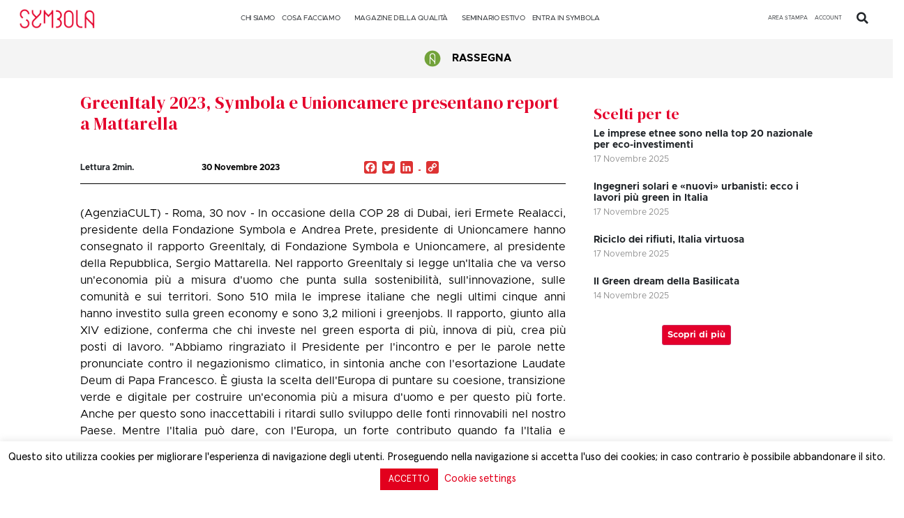

--- FILE ---
content_type: text/html; charset=UTF-8
request_url: https://symbola.net/approfondimento/greenitaly-2023-symbola-e-unioncamere-presentano-report-a-mattarella/2/?scroll=infinite
body_size: 39225
content:
<!doctype html>
<html lang="it-IT">
<head>
	<meta charset="UTF-8">
	<meta name="viewport" content="width=device-width, initial-scale=1">
	<link rel="profile" href="https://gmpg.org/xfn/11">
	<title>GreenItaly 2023, Symbola e Unioncamere presentano report a Mattarella &#8211; Pagina 2 &#8211; Symbola</title>
<meta name='robots' content='max-image-preview:large' />

<!-- Google Tag Manager for WordPress by gtm4wp.com -->
<script data-cfasync="false" data-pagespeed-no-defer>
	var gtm4wp_datalayer_name = "dataLayer";
	var dataLayer = dataLayer || [];
</script>
<!-- End Google Tag Manager for WordPress by gtm4wp.com --><link rel='dns-prefetch' href='//static.addtoany.com' />
<link rel='dns-prefetch' href='//www.googletagmanager.com' />
<link rel="alternate" type="application/rss+xml" title="Symbola &raquo; Feed" href="https://symbola.net/feed/" />
<script>
window._wpemojiSettings = {"baseUrl":"https:\/\/s.w.org\/images\/core\/emoji\/14.0.0\/72x72\/","ext":".png","svgUrl":"https:\/\/s.w.org\/images\/core\/emoji\/14.0.0\/svg\/","svgExt":".svg","source":{"concatemoji":"https:\/\/symbola.net\/wp-includes\/js\/wp-emoji-release.min.js?ver=6.3.7"}};
/*! This file is auto-generated */
!function(i,n){var o,s,e;function c(e){try{var t={supportTests:e,timestamp:(new Date).valueOf()};sessionStorage.setItem(o,JSON.stringify(t))}catch(e){}}function p(e,t,n){e.clearRect(0,0,e.canvas.width,e.canvas.height),e.fillText(t,0,0);var t=new Uint32Array(e.getImageData(0,0,e.canvas.width,e.canvas.height).data),r=(e.clearRect(0,0,e.canvas.width,e.canvas.height),e.fillText(n,0,0),new Uint32Array(e.getImageData(0,0,e.canvas.width,e.canvas.height).data));return t.every(function(e,t){return e===r[t]})}function u(e,t,n){switch(t){case"flag":return n(e,"\ud83c\udff3\ufe0f\u200d\u26a7\ufe0f","\ud83c\udff3\ufe0f\u200b\u26a7\ufe0f")?!1:!n(e,"\ud83c\uddfa\ud83c\uddf3","\ud83c\uddfa\u200b\ud83c\uddf3")&&!n(e,"\ud83c\udff4\udb40\udc67\udb40\udc62\udb40\udc65\udb40\udc6e\udb40\udc67\udb40\udc7f","\ud83c\udff4\u200b\udb40\udc67\u200b\udb40\udc62\u200b\udb40\udc65\u200b\udb40\udc6e\u200b\udb40\udc67\u200b\udb40\udc7f");case"emoji":return!n(e,"\ud83e\udef1\ud83c\udffb\u200d\ud83e\udef2\ud83c\udfff","\ud83e\udef1\ud83c\udffb\u200b\ud83e\udef2\ud83c\udfff")}return!1}function f(e,t,n){var r="undefined"!=typeof WorkerGlobalScope&&self instanceof WorkerGlobalScope?new OffscreenCanvas(300,150):i.createElement("canvas"),a=r.getContext("2d",{willReadFrequently:!0}),o=(a.textBaseline="top",a.font="600 32px Arial",{});return e.forEach(function(e){o[e]=t(a,e,n)}),o}function t(e){var t=i.createElement("script");t.src=e,t.defer=!0,i.head.appendChild(t)}"undefined"!=typeof Promise&&(o="wpEmojiSettingsSupports",s=["flag","emoji"],n.supports={everything:!0,everythingExceptFlag:!0},e=new Promise(function(e){i.addEventListener("DOMContentLoaded",e,{once:!0})}),new Promise(function(t){var n=function(){try{var e=JSON.parse(sessionStorage.getItem(o));if("object"==typeof e&&"number"==typeof e.timestamp&&(new Date).valueOf()<e.timestamp+604800&&"object"==typeof e.supportTests)return e.supportTests}catch(e){}return null}();if(!n){if("undefined"!=typeof Worker&&"undefined"!=typeof OffscreenCanvas&&"undefined"!=typeof URL&&URL.createObjectURL&&"undefined"!=typeof Blob)try{var e="postMessage("+f.toString()+"("+[JSON.stringify(s),u.toString(),p.toString()].join(",")+"));",r=new Blob([e],{type:"text/javascript"}),a=new Worker(URL.createObjectURL(r),{name:"wpTestEmojiSupports"});return void(a.onmessage=function(e){c(n=e.data),a.terminate(),t(n)})}catch(e){}c(n=f(s,u,p))}t(n)}).then(function(e){for(var t in e)n.supports[t]=e[t],n.supports.everything=n.supports.everything&&n.supports[t],"flag"!==t&&(n.supports.everythingExceptFlag=n.supports.everythingExceptFlag&&n.supports[t]);n.supports.everythingExceptFlag=n.supports.everythingExceptFlag&&!n.supports.flag,n.DOMReady=!1,n.readyCallback=function(){n.DOMReady=!0}}).then(function(){return e}).then(function(){var e;n.supports.everything||(n.readyCallback(),(e=n.source||{}).concatemoji?t(e.concatemoji):e.wpemoji&&e.twemoji&&(t(e.twemoji),t(e.wpemoji)))}))}((window,document),window._wpemojiSettings);
</script>
<style>
img.wp-smiley,
img.emoji {
	display: inline !important;
	border: none !important;
	box-shadow: none !important;
	height: 1em !important;
	width: 1em !important;
	margin: 0 0.07em !important;
	vertical-align: -0.1em !important;
	background: none !important;
	padding: 0 !important;
}
</style>
	<link rel='stylesheet' id='sweetalert2-css' href='https://symbola.net/wp-content/plugins/user-registration/assets/css/sweetalert2/sweetalert2.min.css?ver=10.16.7' media='all' />
<link rel='stylesheet' id='user-registration-general-css' href='https://symbola.net/wp-content/plugins/user-registration/assets/css/user-registration.css?ver=3.0.4.1' media='all' />
<link rel='stylesheet' id='user-registration-smallscreen-css' href='https://symbola.net/wp-content/plugins/user-registration/assets/css/user-registration-smallscreen.css?ver=3.0.4.1' media='only screen and (max-width: 768px)' />
<link rel='stylesheet' id='user-registration-my-account-layout-css' href='https://symbola.net/wp-content/plugins/user-registration/assets/css/my-account-layout.css?ver=3.0.4.1' media='all' />
<link rel='stylesheet' id='dashicons-css' href='https://symbola.net/wp-includes/css/dashicons.min.css?ver=6.3.7' media='all' />
<link rel='stylesheet' id='wp-block-library-css' href='https://symbola.net/wp-includes/css/dist/block-library/style.min.css?ver=6.3.7' media='all' />
<style id='classic-theme-styles-inline-css'>
/*! This file is auto-generated */
.wp-block-button__link{color:#fff;background-color:#32373c;border-radius:9999px;box-shadow:none;text-decoration:none;padding:calc(.667em + 2px) calc(1.333em + 2px);font-size:1.125em}.wp-block-file__button{background:#32373c;color:#fff;text-decoration:none}
</style>
<style id='global-styles-inline-css'>
body{--wp--preset--color--black: #000000;--wp--preset--color--cyan-bluish-gray: #abb8c3;--wp--preset--color--white: #ffffff;--wp--preset--color--pale-pink: #f78da7;--wp--preset--color--vivid-red: #cf2e2e;--wp--preset--color--luminous-vivid-orange: #ff6900;--wp--preset--color--luminous-vivid-amber: #fcb900;--wp--preset--color--light-green-cyan: #7bdcb5;--wp--preset--color--vivid-green-cyan: #00d084;--wp--preset--color--pale-cyan-blue: #8ed1fc;--wp--preset--color--vivid-cyan-blue: #0693e3;--wp--preset--color--vivid-purple: #9b51e0;--wp--preset--gradient--vivid-cyan-blue-to-vivid-purple: linear-gradient(135deg,rgba(6,147,227,1) 0%,rgb(155,81,224) 100%);--wp--preset--gradient--light-green-cyan-to-vivid-green-cyan: linear-gradient(135deg,rgb(122,220,180) 0%,rgb(0,208,130) 100%);--wp--preset--gradient--luminous-vivid-amber-to-luminous-vivid-orange: linear-gradient(135deg,rgba(252,185,0,1) 0%,rgba(255,105,0,1) 100%);--wp--preset--gradient--luminous-vivid-orange-to-vivid-red: linear-gradient(135deg,rgba(255,105,0,1) 0%,rgb(207,46,46) 100%);--wp--preset--gradient--very-light-gray-to-cyan-bluish-gray: linear-gradient(135deg,rgb(238,238,238) 0%,rgb(169,184,195) 100%);--wp--preset--gradient--cool-to-warm-spectrum: linear-gradient(135deg,rgb(74,234,220) 0%,rgb(151,120,209) 20%,rgb(207,42,186) 40%,rgb(238,44,130) 60%,rgb(251,105,98) 80%,rgb(254,248,76) 100%);--wp--preset--gradient--blush-light-purple: linear-gradient(135deg,rgb(255,206,236) 0%,rgb(152,150,240) 100%);--wp--preset--gradient--blush-bordeaux: linear-gradient(135deg,rgb(254,205,165) 0%,rgb(254,45,45) 50%,rgb(107,0,62) 100%);--wp--preset--gradient--luminous-dusk: linear-gradient(135deg,rgb(255,203,112) 0%,rgb(199,81,192) 50%,rgb(65,88,208) 100%);--wp--preset--gradient--pale-ocean: linear-gradient(135deg,rgb(255,245,203) 0%,rgb(182,227,212) 50%,rgb(51,167,181) 100%);--wp--preset--gradient--electric-grass: linear-gradient(135deg,rgb(202,248,128) 0%,rgb(113,206,126) 100%);--wp--preset--gradient--midnight: linear-gradient(135deg,rgb(2,3,129) 0%,rgb(40,116,252) 100%);--wp--preset--font-size--small: 13px;--wp--preset--font-size--medium: 20px;--wp--preset--font-size--large: 36px;--wp--preset--font-size--x-large: 42px;--wp--preset--spacing--20: 0.44rem;--wp--preset--spacing--30: 0.67rem;--wp--preset--spacing--40: 1rem;--wp--preset--spacing--50: 1.5rem;--wp--preset--spacing--60: 2.25rem;--wp--preset--spacing--70: 3.38rem;--wp--preset--spacing--80: 5.06rem;--wp--preset--shadow--natural: 6px 6px 9px rgba(0, 0, 0, 0.2);--wp--preset--shadow--deep: 12px 12px 50px rgba(0, 0, 0, 0.4);--wp--preset--shadow--sharp: 6px 6px 0px rgba(0, 0, 0, 0.2);--wp--preset--shadow--outlined: 6px 6px 0px -3px rgba(255, 255, 255, 1), 6px 6px rgba(0, 0, 0, 1);--wp--preset--shadow--crisp: 6px 6px 0px rgba(0, 0, 0, 1);}:where(.is-layout-flex){gap: 0.5em;}:where(.is-layout-grid){gap: 0.5em;}body .is-layout-flow > .alignleft{float: left;margin-inline-start: 0;margin-inline-end: 2em;}body .is-layout-flow > .alignright{float: right;margin-inline-start: 2em;margin-inline-end: 0;}body .is-layout-flow > .aligncenter{margin-left: auto !important;margin-right: auto !important;}body .is-layout-constrained > .alignleft{float: left;margin-inline-start: 0;margin-inline-end: 2em;}body .is-layout-constrained > .alignright{float: right;margin-inline-start: 2em;margin-inline-end: 0;}body .is-layout-constrained > .aligncenter{margin-left: auto !important;margin-right: auto !important;}body .is-layout-constrained > :where(:not(.alignleft):not(.alignright):not(.alignfull)){max-width: var(--wp--style--global--content-size);margin-left: auto !important;margin-right: auto !important;}body .is-layout-constrained > .alignwide{max-width: var(--wp--style--global--wide-size);}body .is-layout-flex{display: flex;}body .is-layout-flex{flex-wrap: wrap;align-items: center;}body .is-layout-flex > *{margin: 0;}body .is-layout-grid{display: grid;}body .is-layout-grid > *{margin: 0;}:where(.wp-block-columns.is-layout-flex){gap: 2em;}:where(.wp-block-columns.is-layout-grid){gap: 2em;}:where(.wp-block-post-template.is-layout-flex){gap: 1.25em;}:where(.wp-block-post-template.is-layout-grid){gap: 1.25em;}.has-black-color{color: var(--wp--preset--color--black) !important;}.has-cyan-bluish-gray-color{color: var(--wp--preset--color--cyan-bluish-gray) !important;}.has-white-color{color: var(--wp--preset--color--white) !important;}.has-pale-pink-color{color: var(--wp--preset--color--pale-pink) !important;}.has-vivid-red-color{color: var(--wp--preset--color--vivid-red) !important;}.has-luminous-vivid-orange-color{color: var(--wp--preset--color--luminous-vivid-orange) !important;}.has-luminous-vivid-amber-color{color: var(--wp--preset--color--luminous-vivid-amber) !important;}.has-light-green-cyan-color{color: var(--wp--preset--color--light-green-cyan) !important;}.has-vivid-green-cyan-color{color: var(--wp--preset--color--vivid-green-cyan) !important;}.has-pale-cyan-blue-color{color: var(--wp--preset--color--pale-cyan-blue) !important;}.has-vivid-cyan-blue-color{color: var(--wp--preset--color--vivid-cyan-blue) !important;}.has-vivid-purple-color{color: var(--wp--preset--color--vivid-purple) !important;}.has-black-background-color{background-color: var(--wp--preset--color--black) !important;}.has-cyan-bluish-gray-background-color{background-color: var(--wp--preset--color--cyan-bluish-gray) !important;}.has-white-background-color{background-color: var(--wp--preset--color--white) !important;}.has-pale-pink-background-color{background-color: var(--wp--preset--color--pale-pink) !important;}.has-vivid-red-background-color{background-color: var(--wp--preset--color--vivid-red) !important;}.has-luminous-vivid-orange-background-color{background-color: var(--wp--preset--color--luminous-vivid-orange) !important;}.has-luminous-vivid-amber-background-color{background-color: var(--wp--preset--color--luminous-vivid-amber) !important;}.has-light-green-cyan-background-color{background-color: var(--wp--preset--color--light-green-cyan) !important;}.has-vivid-green-cyan-background-color{background-color: var(--wp--preset--color--vivid-green-cyan) !important;}.has-pale-cyan-blue-background-color{background-color: var(--wp--preset--color--pale-cyan-blue) !important;}.has-vivid-cyan-blue-background-color{background-color: var(--wp--preset--color--vivid-cyan-blue) !important;}.has-vivid-purple-background-color{background-color: var(--wp--preset--color--vivid-purple) !important;}.has-black-border-color{border-color: var(--wp--preset--color--black) !important;}.has-cyan-bluish-gray-border-color{border-color: var(--wp--preset--color--cyan-bluish-gray) !important;}.has-white-border-color{border-color: var(--wp--preset--color--white) !important;}.has-pale-pink-border-color{border-color: var(--wp--preset--color--pale-pink) !important;}.has-vivid-red-border-color{border-color: var(--wp--preset--color--vivid-red) !important;}.has-luminous-vivid-orange-border-color{border-color: var(--wp--preset--color--luminous-vivid-orange) !important;}.has-luminous-vivid-amber-border-color{border-color: var(--wp--preset--color--luminous-vivid-amber) !important;}.has-light-green-cyan-border-color{border-color: var(--wp--preset--color--light-green-cyan) !important;}.has-vivid-green-cyan-border-color{border-color: var(--wp--preset--color--vivid-green-cyan) !important;}.has-pale-cyan-blue-border-color{border-color: var(--wp--preset--color--pale-cyan-blue) !important;}.has-vivid-cyan-blue-border-color{border-color: var(--wp--preset--color--vivid-cyan-blue) !important;}.has-vivid-purple-border-color{border-color: var(--wp--preset--color--vivid-purple) !important;}.has-vivid-cyan-blue-to-vivid-purple-gradient-background{background: var(--wp--preset--gradient--vivid-cyan-blue-to-vivid-purple) !important;}.has-light-green-cyan-to-vivid-green-cyan-gradient-background{background: var(--wp--preset--gradient--light-green-cyan-to-vivid-green-cyan) !important;}.has-luminous-vivid-amber-to-luminous-vivid-orange-gradient-background{background: var(--wp--preset--gradient--luminous-vivid-amber-to-luminous-vivid-orange) !important;}.has-luminous-vivid-orange-to-vivid-red-gradient-background{background: var(--wp--preset--gradient--luminous-vivid-orange-to-vivid-red) !important;}.has-very-light-gray-to-cyan-bluish-gray-gradient-background{background: var(--wp--preset--gradient--very-light-gray-to-cyan-bluish-gray) !important;}.has-cool-to-warm-spectrum-gradient-background{background: var(--wp--preset--gradient--cool-to-warm-spectrum) !important;}.has-blush-light-purple-gradient-background{background: var(--wp--preset--gradient--blush-light-purple) !important;}.has-blush-bordeaux-gradient-background{background: var(--wp--preset--gradient--blush-bordeaux) !important;}.has-luminous-dusk-gradient-background{background: var(--wp--preset--gradient--luminous-dusk) !important;}.has-pale-ocean-gradient-background{background: var(--wp--preset--gradient--pale-ocean) !important;}.has-electric-grass-gradient-background{background: var(--wp--preset--gradient--electric-grass) !important;}.has-midnight-gradient-background{background: var(--wp--preset--gradient--midnight) !important;}.has-small-font-size{font-size: var(--wp--preset--font-size--small) !important;}.has-medium-font-size{font-size: var(--wp--preset--font-size--medium) !important;}.has-large-font-size{font-size: var(--wp--preset--font-size--large) !important;}.has-x-large-font-size{font-size: var(--wp--preset--font-size--x-large) !important;}
.wp-block-navigation a:where(:not(.wp-element-button)){color: inherit;}
:where(.wp-block-post-template.is-layout-flex){gap: 1.25em;}:where(.wp-block-post-template.is-layout-grid){gap: 1.25em;}
:where(.wp-block-columns.is-layout-flex){gap: 2em;}:where(.wp-block-columns.is-layout-grid){gap: 2em;}
.wp-block-pullquote{font-size: 1.5em;line-height: 1.6;}
</style>
<link rel='stylesheet' id='cookie-law-info-css' href='https://symbola.net/wp-content/plugins/cookie-law-info/public/css/cookie-law-info-public.css?ver=2.1.3' media='all' />
<link rel='stylesheet' id='cookie-law-info-gdpr-css' href='https://symbola.net/wp-content/plugins/cookie-law-info/public/css/cookie-law-info-gdpr.css?ver=2.1.3' media='all' />
<link rel='stylesheet' id='ctmfe_styles-css' href='https://symbola.net/wp-content/plugins/custom-post-type-templates-for-elementor/styles/frontend.css?ver=6.3.7' media='all' />
<link rel='stylesheet' id='som_lost_password_style-css' href='https://symbola.net/wp-content/plugins/frontend-reset-password/assets/css/password-lost.css?ver=6.3.7' media='all' />
<link rel='stylesheet' id='megamenu-css' href='https://symbola.net/wp-content/uploads/maxmegamenu/style.css?ver=13ee59' media='all' />
<link rel='stylesheet' id='hello-elementor-css' href='https://symbola.net/wp-content/themes/hello-elementor/style.min.css?ver=2.8.1' media='all' />
<link rel='stylesheet' id='hello-elementor-theme-style-css' href='https://symbola.net/wp-content/themes/hello-elementor/theme.min.css?ver=2.8.1' media='all' />
<link rel='stylesheet' id='elementor-frontend-css' href='https://symbola.net/wp-content/plugins/elementor/assets/css/frontend-lite.min.css?ver=3.16.4' media='all' />
<link rel='stylesheet' id='elementor-post-60079-css' href='https://symbola.net/wp-content/uploads/elementor/css/post-60079.css?ver=1765802446' media='all' />
<link rel='stylesheet' id='elementor-icons-css' href='https://symbola.net/wp-content/plugins/elementor/assets/lib/eicons/css/elementor-icons.min.css?ver=5.23.0' media='all' />
<link rel='stylesheet' id='swiper-css' href='https://symbola.net/wp-content/plugins/elementor/assets/lib/swiper/v8/css/swiper.min.css?ver=8.4.5' media='all' />
<link rel='stylesheet' id='elementor-pro-css' href='https://symbola.net/wp-content/plugins/elementor-pro/assets/css/frontend-lite.min.css?ver=3.16.2' media='all' />
<link rel='stylesheet' id='elementor-global-css' href='https://symbola.net/wp-content/uploads/elementor/css/global.css?ver=1765802447' media='all' />
<link rel='stylesheet' id='elementor-post-60654-css' href='https://symbola.net/wp-content/uploads/elementor/css/post-60654.css?ver=1767611708' media='all' />
<link rel='stylesheet' id='elementor-post-60764-css' href='https://symbola.net/wp-content/uploads/elementor/css/post-60764.css?ver=1768812635' media='all' />
<link rel='stylesheet' id='elementor-post-64018-css' href='https://symbola.net/wp-content/uploads/elementor/css/post-64018.css?ver=1768475580' media='all' />
<link rel='stylesheet' id='elementor-post-91677-css' href='https://symbola.net/wp-content/uploads/elementor/css/post-91677.css?ver=1765802447' media='all' />
<link rel='stylesheet' id='elementor-post-66780-css' href='https://symbola.net/wp-content/uploads/elementor/css/post-66780.css?ver=1765802447' media='all' />
<link rel='stylesheet' id='addtoany-css' href='https://symbola.net/wp-content/plugins/add-to-any/addtoany.min.css?ver=1.16' media='all' />
<style id='addtoany-inline-css'>
.addtoany_list{
	display: grid;
}
.addtoany_list img{
	background:#dd3333;
}
.addtoany_list svg{
	background:#dd3333!important;
}
.orizzontale .addtoany_list{
	display:unset;
}
@media only screen and (max-width: 767px) {
  .addtoany_list{
	display:unset!important;
}
}
</style>
<link rel='stylesheet' id='chld_thm_cfg_child-css' href='https://symbola.net/wp-content/themes/hello-elementor-child-rifatto/style.css?ver=2.0.0.1750931490' media='all' />
<link rel='stylesheet' id='google-fonts-1-css' href='https://fonts.googleapis.com/css?family=DM+Serif+Display%3A100%2C100italic%2C200%2C200italic%2C300%2C300italic%2C400%2C400italic%2C500%2C500italic%2C600%2C600italic%2C700%2C700italic%2C800%2C800italic%2C900%2C900italic&#038;display=swap&#038;ver=6.3.7' media='all' />
<link rel='stylesheet' id='elementor-icons-shared-0-css' href='https://symbola.net/wp-content/plugins/elementor/assets/lib/font-awesome/css/fontawesome.min.css?ver=5.15.3' media='all' />
<link rel='stylesheet' id='elementor-icons-fa-regular-css' href='https://symbola.net/wp-content/plugins/elementor/assets/lib/font-awesome/css/regular.min.css?ver=5.15.3' media='all' />
<link rel='stylesheet' id='elementor-icons-fa-solid-css' href='https://symbola.net/wp-content/plugins/elementor/assets/lib/font-awesome/css/solid.min.css?ver=5.15.3' media='all' />
<link rel='stylesheet' id='elementor-icons-fa-brands-css' href='https://symbola.net/wp-content/plugins/elementor/assets/lib/font-awesome/css/brands.min.css?ver=5.15.3' media='all' />
<link rel="preconnect" href="https://fonts.gstatic.com/" crossorigin><script id="addtoany-core-js-before">
window.a2a_config=window.a2a_config||{};a2a_config.callbacks=[];a2a_config.overlays=[];a2a_config.templates={};a2a_localize = {
	Share: "Condividi",
	Save: "Salva",
	Subscribe: "Abbonati",
	Email: "Email",
	Bookmark: "Segnalibro",
	ShowAll: "espandi",
	ShowLess: "comprimi",
	FindServices: "Trova servizi",
	FindAnyServiceToAddTo: "Trova subito un servizio da aggiungere",
	PoweredBy: "Powered by",
	ShareViaEmail: "Condividi via email",
	SubscribeViaEmail: "Iscriviti via email",
	BookmarkInYourBrowser: "Aggiungi ai segnalibri",
	BookmarkInstructions: "Premi Ctrl+D o \u2318+D per mettere questa pagina nei preferiti",
	AddToYourFavorites: "Aggiungi ai favoriti",
	SendFromWebOrProgram: "Invia da qualsiasi indirizzo email o programma di posta elettronica",
	EmailProgram: "Programma di posta elettronica",
	More: "Di più&#8230;",
	ThanksForSharing: "Grazie per la condivisione!",
	ThanksForFollowing: "Thanks for following!"
};

a2a_config.icon_color="#dd3333";
</script>
<script async src='https://static.addtoany.com/menu/page.js' id='addtoany-core-js'></script>
<script src='https://symbola.net/wp-includes/js/jquery/jquery.min.js?ver=3.7.0' id='jquery-core-js'></script>
<script src='https://symbola.net/wp-includes/js/jquery/jquery-migrate.min.js?ver=3.4.1' id='jquery-migrate-js'></script>
<script async src='https://symbola.net/wp-content/plugins/add-to-any/addtoany.min.js?ver=1.1' id='addtoany-jquery-js'></script>
<script id='cookie-law-info-js-extra'>
var Cli_Data = {"nn_cookie_ids":[],"cookielist":[],"non_necessary_cookies":{"advertisement":["_fbp"]},"ccpaEnabled":"","ccpaRegionBased":"","ccpaBarEnabled":"","strictlyEnabled":["necessary","obligatoire"],"ccpaType":"gdpr","js_blocking":"1","custom_integration":"","triggerDomRefresh":"","secure_cookies":""};
var cli_cookiebar_settings = {"animate_speed_hide":"500","animate_speed_show":"500","background":"#FFF","border":"#b1a6a6c2","border_on":"","button_1_button_colour":"#e2001d","button_1_button_hover":"#b50017","button_1_link_colour":"#fff","button_1_as_button":"1","button_1_new_win":"","button_2_button_colour":"#333","button_2_button_hover":"#292929","button_2_link_colour":"#444","button_2_as_button":"1","button_2_hidebar":"","button_3_button_colour":"#000","button_3_button_hover":"#000000","button_3_link_colour":"#fff","button_3_as_button":"1","button_3_new_win":"","button_4_button_colour":"#000","button_4_button_hover":"#000000","button_4_link_colour":"#e2001d","button_4_as_button":"","button_7_button_colour":"#e2001d","button_7_button_hover":"#b50017","button_7_link_colour":"#fff","button_7_as_button":"1","button_7_new_win":"","font_family":"inherit","header_fix":"","notify_animate_hide":"1","notify_animate_show":"","notify_div_id":"#cookie-law-info-bar","notify_position_horizontal":"right","notify_position_vertical":"bottom","scroll_close":"","scroll_close_reload":"1","accept_close_reload":"1","reject_close_reload":"1","showagain_tab":"1","showagain_background":"#fff","showagain_border":"#000","showagain_div_id":"#cookie-law-info-again","showagain_x_position":"100px","text":"#000","show_once_yn":"","show_once":"10000","logging_on":"","as_popup":"","popup_overlay":"1","bar_heading_text":"","cookie_bar_as":"banner","popup_showagain_position":"bottom-right","widget_position":"left"};
var log_object = {"ajax_url":"https:\/\/symbola.net\/wp-admin\/admin-ajax.php"};
</script>
<script src='https://symbola.net/wp-content/plugins/cookie-law-info/public/js/cookie-law-info-public.js?ver=2.1.3' id='cookie-law-info-js'></script>

<!-- Snippet Google Analytics aggiunto da Site Kit -->
<script src='https://www.googletagmanager.com/gtag/js?id=GT-TB6VQCZ' id='google_gtagjs-js' async></script>
<script id="google_gtagjs-js-after">
window.dataLayer = window.dataLayer || [];function gtag(){dataLayer.push(arguments);}
gtag('set', 'linker', {"domains":["symbola.net"]} );
gtag("js", new Date());
gtag("set", "developer_id.dZTNiMT", true);
gtag("config", "GT-TB6VQCZ");
</script>

<!-- Termina lo snippet Google Analytics aggiunto da Site Kit -->
<link rel="https://api.w.org/" href="https://symbola.net/wp-json/" /><link rel="alternate" type="application/json" href="https://symbola.net/wp-json/wp/v2/approfondimento/77458" /><link rel="EditURI" type="application/rsd+xml" title="RSD" href="https://symbola.net/xmlrpc.php?rsd" />
<meta name="generator" content="WordPress 6.3.7" />
<link rel="canonical" href="https://symbola.net/approfondimento/greenitaly-2023-symbola-e-unioncamere-presentano-report-a-mattarella/2/" />
<link rel='shortlink' href='https://symbola.net/?p=77458' />
<link rel="alternate" type="application/json+oembed" href="https://symbola.net/wp-json/oembed/1.0/embed?url=https%3A%2F%2Fsymbola.net%2Fapprofondimento%2Fgreenitaly-2023-symbola-e-unioncamere-presentano-report-a-mattarella%2F" />
<link rel="alternate" type="text/xml+oembed" href="https://symbola.net/wp-json/oembed/1.0/embed?url=https%3A%2F%2Fsymbola.net%2Fapprofondimento%2Fgreenitaly-2023-symbola-e-unioncamere-presentano-report-a-mattarella%2F&#038;format=xml" />
<style>
.som-password-error-message,
.som-password-sent-message {
	background-color: #e2001d;
	border-color: #e2001d;
}
</style>
<meta name="generator" content="Site Kit by Google 1.111.1" /><!-- Google Tag Manager -->
<script>(function(w,d,s,l,i){w[l]=w[l]||[];w[l].push({'gtm.start':
new Date().getTime(),event:'gtm.js'});var f=d.getElementsByTagName(s)[0],
j=d.createElement(s),dl=l!='dataLayer'?'&l='+l:'';j.async=true;j.src=
'https://www.googletagmanager.com/gtm.js?id='+i+dl;f.parentNode.insertBefore(j,f);
})(window,document,'script','dataLayer','GTM-TLV7995S');</script>
<!-- End Google Tag Manager --><!-- Google Tag Manager (noscript) -->
<noscript><iframe src="https://www.googletagmanager.com/ns.html?id=GTM-TLV7995S"
height="0" width="0" style="display:none;visibility:hidden"></iframe></noscript>
<!-- End Google Tag Manager (noscript) -->
<!-- Google Tag Manager for WordPress by gtm4wp.com -->
<!-- GTM Container placement set to footer -->
<script data-cfasync="false" data-pagespeed-no-defer type="text/javascript">
</script>
<!-- End Google Tag Manager for WordPress by gtm4wp.com --><meta name="description" content="AGCULT">
<meta name="generator" content="Elementor 3.16.4; features: e_dom_optimization, e_optimized_assets_loading, e_optimized_css_loading, additional_custom_breakpoints; settings: css_print_method-external, google_font-enabled, font_display-swap">
<meta http-equiv="Content-Security-Policy" content="upgrade-insecure-requests">
<link rel="icon" href="https://symbola.net/wp-content/uploads/2019/08/cropped-symbola_fav-32x32.png" sizes="32x32" />
<link rel="icon" href="https://symbola.net/wp-content/uploads/2019/08/cropped-symbola_fav-192x192.png" sizes="192x192" />
<link rel="apple-touch-icon" href="https://symbola.net/wp-content/uploads/2019/08/cropped-symbola_fav-180x180.png" />
<meta name="msapplication-TileImage" content="https://symbola.net/wp-content/uploads/2019/08/cropped-symbola_fav-270x270.png" />
		<style id="wp-custom-css">
			#missingCredential {
  display: none!important;
}
.pl-standard.media-body.line-height-none {
  color: black;
  font-family: Metropolis Regular;
}		</style>
		<style type="text/css">/** Mega Menu CSS: fs **/</style>
<style id="wpforms-css-vars-root">
				:root {
					--wpforms-field-border-radius: 3px;
--wpforms-field-background-color: #ffffff;
--wpforms-field-border-color: rgba( 0, 0, 0, 0.25 );
--wpforms-field-text-color: rgba( 0, 0, 0, 0.7 );
--wpforms-label-color: rgba( 0, 0, 0, 0.85 );
--wpforms-label-sublabel-color: rgba( 0, 0, 0, 0.55 );
--wpforms-label-error-color: #d63637;
--wpforms-button-border-radius: 3px;
--wpforms-button-background-color: #066aab;
--wpforms-button-text-color: #ffffff;
--wpforms-field-size-input-height: 43px;
--wpforms-field-size-input-spacing: 15px;
--wpforms-field-size-font-size: 16px;
--wpforms-field-size-line-height: 19px;
--wpforms-field-size-padding-h: 14px;
--wpforms-field-size-checkbox-size: 16px;
--wpforms-field-size-sublabel-spacing: 5px;
--wpforms-field-size-icon-size: 1;
--wpforms-label-size-font-size: 16px;
--wpforms-label-size-line-height: 19px;
--wpforms-label-size-sublabel-font-size: 14px;
--wpforms-label-size-sublabel-line-height: 17px;
--wpforms-button-size-font-size: 17px;
--wpforms-button-size-height: 41px;
--wpforms-button-size-padding-h: 15px;
--wpforms-button-size-margin-top: 10px;

				}
			</style></head>
<body class="approfondimento-template-default single single-approfondimento postid-77458 wp-custom-logo paged-2 single-paged-2 user-registration-page mega-menu-max-mega-menu-1 elementor-page-64018 elementor-default elementor-kit-60079">

<script>
(function($){

     $('#aperto #input_box_1699630189_field').hide();
	$('#aperto #input_box_1699630189').val('');
$( 'body').delegate( '#aperto #input_box_1699629986', 'change keyup paste', function() {
	if($(this).val().length >1) {
	$('#aperto #input_box_1699630189').val();
 $('#aperto #input_box_1699630189_field').show();}else{
	 $('#aperto #input_box_1699630189_field').hide();
	$('#aperto #input_box_1699630189').val(''); 
 }
}); 
	 $('#pagreg #input_box_1699630189_field').hide();
	$('#pagreg #input_box_1699630189').val('');
$( 'body').delegate( '#pagreg #input_box_1699629986', 'change keyup paste', function() {
	if($(this).val().length >1) {
	$('#pagreg #input_box_1699630189').val();
 $('#pagreg #input_box_1699630189_field').show();}else{
	 $('#pagreg #input_box_1699630189_field').hide();
	$('#pagreg #input_box_1699630189').val(''); 
 }
}); 
 })(jQuery); 
</script> 
<style>
.sottolineato{
  text-decoration: underline !important;
}

</style>

<a class="skip-link screen-reader-text" href="#content">Vai al contenuto</a>

<style>.elementor-60654 .elementor-element.elementor-element-044c0f8{--display:flex;--flex-direction:row;--container-widget-width:initial;--container-widget-height:100%;--container-widget-flex-grow:1;--container-widget-align-self:stretch;--gap:0px 0px;--background-transition:0.3s;box-shadow:0px 0px 10px 0px rgba(0,0,0,0.5);}.elementor-60654 .elementor-element.elementor-element-044c0f8:not(.elementor-motion-effects-element-type-background), .elementor-60654 .elementor-element.elementor-element-044c0f8 > .elementor-motion-effects-container > .elementor-motion-effects-layer{background-color:var( --e-global-color-9891211 );}.elementor-60654 .elementor-element.elementor-element-044c0f8, .elementor-60654 .elementor-element.elementor-element-044c0f8::before{--border-transition:0.3s;}.elementor-60654 .elementor-element.elementor-element-921ee01{--display:flex;--flex-direction:column;--container-widget-width:100%;--container-widget-height:initial;--container-widget-flex-grow:0;--container-widget-align-self:initial;--background-transition:0.3s;}.elementor-60654 .elementor-element.elementor-element-921ee01.e-con{--flex-grow:0;--flex-shrink:0;}.elementor-60654 .elementor-element.elementor-element-ed2dc60{text-align:left;}.elementor-60654 .elementor-element.elementor-element-ed2dc60 img{width:75%;max-width:75%;height:82px;object-fit:contain;}.elementor-60654 .elementor-element.elementor-element-ed2dc60 > .elementor-widget-container{margin:0px 0px 0px 0px;}.elementor-60654 .elementor-element.elementor-element-ed2dc60.elementor-element{--align-self:flex-start;--flex-grow:0;--flex-shrink:0;}.elementor-60654 .elementor-element.elementor-element-20f60ce{--display:flex;--flex-direction:column;--container-widget-width:calc( ( 1 - var( --container-widget-flex-grow ) ) * 100% );--container-widget-height:initial;--container-widget-flex-grow:0;--container-widget-align-self:initial;--align-items:center;--background-transition:0.3s;}.elementor-60654 .elementor-element.elementor-element-20f60ce.e-con{--flex-grow:0;--flex-shrink:0;}.elementor-60654 .elementor-element.elementor-element-1ff07e2 .elementor-search-form{text-align:left;}.elementor-60654 .elementor-element.elementor-element-1ff07e2 .elementor-search-form__toggle{--e-search-form-toggle-size:38px;--e-search-form-toggle-color:#FFFFFF;--e-search-form-toggle-background-color:var( --e-global-color-9891211 );--e-search-form-toggle-icon-size:calc(45em / 100);}.elementor-60654 .elementor-element.elementor-element-1ff07e2 input[type="search"].elementor-search-form__input{font-family:"apercue", Sans-serif;font-size:15px;font-weight:400;}.elementor-60654 .elementor-element.elementor-element-1ff07e2 .elementor-search-form__input,
					.elementor-60654 .elementor-element.elementor-element-1ff07e2 .elementor-search-form__icon,
					.elementor-60654 .elementor-element.elementor-element-1ff07e2 .elementor-lightbox .dialog-lightbox-close-button,
					.elementor-60654 .elementor-element.elementor-element-1ff07e2 .elementor-lightbox .dialog-lightbox-close-button:hover,
					.elementor-60654 .elementor-element.elementor-element-1ff07e2.elementor-search-form--skin-full_screen input[type="search"].elementor-search-form__input{color:#FFFFFF;fill:#FFFFFF;}.elementor-60654 .elementor-element.elementor-element-1ff07e2:not(.elementor-search-form--skin-full_screen) .elementor-search-form__container{border-radius:3px;}.elementor-60654 .elementor-element.elementor-element-1ff07e2.elementor-search-form--skin-full_screen input[type="search"].elementor-search-form__input{border-radius:3px;}.elementor-60654 .elementor-element.elementor-element-1ff07e2{width:var( --container-widget-width, 26% );max-width:26%;--container-widget-width:26%;--container-widget-flex-grow:0;}.elementor-60654 .elementor-element.elementor-element-1ff07e2.elementor-element{--align-self:flex-end;}.elementor-60654 .elementor-element.elementor-element-c6ee4f4{--display:flex;--flex-direction:column;--container-widget-width:calc( ( 1 - var( --container-widget-flex-grow ) ) * 100% );--container-widget-height:initial;--container-widget-flex-grow:0;--container-widget-align-self:initial;--align-items:flex-end;--background-transition:0.3s;}.elementor-60654 .elementor-element.elementor-element-c6ee4f4.e-con{--flex-grow:0;--flex-shrink:0;}.elementor-60654 .elementor-element.elementor-element-b775143 .elementor-icon-wrapper{text-align:right;}.elementor-60654 .elementor-element.elementor-element-b775143.elementor-view-stacked .elementor-icon{background-color:#FFFFFF;}.elementor-60654 .elementor-element.elementor-element-b775143.elementor-view-framed .elementor-icon, .elementor-60654 .elementor-element.elementor-element-b775143.elementor-view-default .elementor-icon{color:#FFFFFF;border-color:#FFFFFF;}.elementor-60654 .elementor-element.elementor-element-b775143.elementor-view-framed .elementor-icon, .elementor-60654 .elementor-element.elementor-element-b775143.elementor-view-default .elementor-icon svg{fill:#FFFFFF;}.elementor-60654 .elementor-element.elementor-element-9be4e7a{--display:flex;--flex-direction:column;--container-widget-width:calc( ( 1 - var( --container-widget-flex-grow ) ) * 100% );--container-widget-height:initial;--container-widget-flex-grow:0;--container-widget-align-self:initial;--align-items:flex-end;--background-transition:0.3s;}.elementor-60654 .elementor-element.elementor-element-9be4e7a.e-con{--flex-grow:0;--flex-shrink:0;}.elementor-60654 .elementor-element.elementor-element-1c38011 .elementor-icon-wrapper{text-align:right;}.elementor-60654 .elementor-element.elementor-element-1c38011.elementor-view-stacked .elementor-icon{background-color:#FFFFFF;}.elementor-60654 .elementor-element.elementor-element-1c38011.elementor-view-framed .elementor-icon, .elementor-60654 .elementor-element.elementor-element-1c38011.elementor-view-default .elementor-icon{color:#FFFFFF;border-color:#FFFFFF;}.elementor-60654 .elementor-element.elementor-element-1c38011.elementor-view-framed .elementor-icon, .elementor-60654 .elementor-element.elementor-element-1c38011.elementor-view-default .elementor-icon svg{fill:#FFFFFF;}.elementor-60654 .elementor-element.elementor-element-aed8a4b{--display:flex;--background-transition:0.3s;}.elementor-60654 .elementor-element.elementor-element-aed8a4b:not(.elementor-motion-effects-element-type-background), .elementor-60654 .elementor-element.elementor-element-aed8a4b > .elementor-motion-effects-container > .elementor-motion-effects-layer{background-color:#FFFFFF;}.elementor-60654 .elementor-element.elementor-element-aed8a4b, .elementor-60654 .elementor-element.elementor-element-aed8a4b::before{--border-transition:0.3s;}.elementor-60654 .elementor-element.elementor-element-47a0e0e{--display:flex;--min-height:0px;--gap:0px 0px;--background-transition:0.3s;--overlay-opacity:0.1;--border-radius:0px 0px 0px 0px;--margin-block-start:-15px;--margin-block-end:0px;--margin-inline-start:0px;--margin-inline-end:0px;--padding-block-start:0px;--padding-block-end:0px;--padding-inline-start:0px;--padding-inline-end:0px;}.elementor-60654 .elementor-element.elementor-element-47a0e0e:not(.elementor-motion-effects-element-type-background), .elementor-60654 .elementor-element.elementor-element-47a0e0e > .elementor-motion-effects-container > .elementor-motion-effects-layer{background-color:#FFFFFF;}.elementor-60654 .elementor-element.elementor-element-47a0e0e::before, .elementor-60654 .elementor-element.elementor-element-47a0e0e > .elementor-background-video-container::before, .elementor-60654 .elementor-element.elementor-element-47a0e0e > .e-con-inner > .elementor-background-video-container::before, .elementor-60654 .elementor-element.elementor-element-47a0e0e > .elementor-background-slideshow::before, .elementor-60654 .elementor-element.elementor-element-47a0e0e > .e-con-inner > .elementor-background-slideshow::before, .elementor-60654 .elementor-element.elementor-element-47a0e0e > .elementor-motion-effects-container > .elementor-motion-effects-layer::before{--background-overlay:'';background-color:#00000000;}.elementor-60654 .elementor-element.elementor-element-47a0e0e, .elementor-60654 .elementor-element.elementor-element-47a0e0e::before{--border-transition:0.3s;}.elementor-60654 .elementor-element.elementor-element-47a0e0e.e-con{--align-self:flex-start;}.elementor-60654 .elementor-element.elementor-element-833d546{--display:flex;--flex-direction:row;--container-widget-width:initial;--container-widget-height:100%;--container-widget-flex-grow:1;--container-widget-align-self:stretch;--justify-content:flex-start;--flex-wrap:nowrap;--background-transition:0.3s;--margin-block-start:-30px;--margin-block-end:-21px;--margin-inline-start:-80px;--margin-inline-end:0px;}.elementor-60654 .elementor-element.elementor-element-833d546.e-con{--flex-grow:0;--flex-shrink:0;}.elementor-60654 .elementor-element.elementor-element-627ad60{text-align:left;}.elementor-60654 .elementor-element.elementor-element-627ad60 img{max-width:35%;}.elementor-60654 .elementor-element.elementor-element-627ad60 > .elementor-widget-container{margin:0px 0px 0px 0px;padding:0px 0px 0px 0px;}.elementor-60654 .elementor-element.elementor-element-627ad60.elementor-element{--align-self:center;}.elementor-60654 .elementor-element.elementor-element-6435881 .elementor-nav-menu .elementor-item{font-family:"Metropolis regular", Sans-serif;font-size:0.8vw;font-weight:500;letter-spacing:-0.3px;word-spacing:0px;}.elementor-60654 .elementor-element.elementor-element-6435881 .elementor-nav-menu--main .elementor-item{color:var( --e-global-color-primary );fill:var( --e-global-color-primary );padding-left:0.5em;padding-right:0.5em;padding-top:31px;padding-bottom:31px;}.elementor-60654 .elementor-element.elementor-element-6435881 .elementor-nav-menu--main .elementor-item:hover,
					.elementor-60654 .elementor-element.elementor-element-6435881 .elementor-nav-menu--main .elementor-item.elementor-item-active,
					.elementor-60654 .elementor-element.elementor-element-6435881 .elementor-nav-menu--main .elementor-item.highlighted,
					.elementor-60654 .elementor-element.elementor-element-6435881 .elementor-nav-menu--main .elementor-item:focus{color:var( --e-global-color-9891211 );fill:var( --e-global-color-9891211 );}.elementor-60654 .elementor-element.elementor-element-6435881 .elementor-nav-menu--main:not(.e--pointer-framed) .elementor-item:before,
					.elementor-60654 .elementor-element.elementor-element-6435881 .elementor-nav-menu--main:not(.e--pointer-framed) .elementor-item:after{background-color:#FFFFFF;}.elementor-60654 .elementor-element.elementor-element-6435881 .e--pointer-framed .elementor-item:before,
					.elementor-60654 .elementor-element.elementor-element-6435881 .e--pointer-framed .elementor-item:after{border-color:#FFFFFF;}.elementor-60654 .elementor-element.elementor-element-6435881 .e--pointer-framed .elementor-item:before{border-width:0px;}.elementor-60654 .elementor-element.elementor-element-6435881 .e--pointer-framed.e--animation-draw .elementor-item:before{border-width:0 0 0px 0px;}.elementor-60654 .elementor-element.elementor-element-6435881 .e--pointer-framed.e--animation-draw .elementor-item:after{border-width:0px 0px 0 0;}.elementor-60654 .elementor-element.elementor-element-6435881 .e--pointer-framed.e--animation-corners .elementor-item:before{border-width:0px 0 0 0px;}.elementor-60654 .elementor-element.elementor-element-6435881 .e--pointer-framed.e--animation-corners .elementor-item:after{border-width:0 0px 0px 0;}.elementor-60654 .elementor-element.elementor-element-6435881 .e--pointer-underline .elementor-item:after,
					 .elementor-60654 .elementor-element.elementor-element-6435881 .e--pointer-overline .elementor-item:before,
					 .elementor-60654 .elementor-element.elementor-element-6435881 .e--pointer-double-line .elementor-item:before,
					 .elementor-60654 .elementor-element.elementor-element-6435881 .e--pointer-double-line .elementor-item:after{height:0px;}.elementor-60654 .elementor-element.elementor-element-6435881 .elementor-nav-menu--dropdown a, .elementor-60654 .elementor-element.elementor-element-6435881 .elementor-menu-toggle{color:var( --e-global-color-primary );}.elementor-60654 .elementor-element.elementor-element-6435881 .elementor-nav-menu--dropdown{background-color:#FFFFFF;border-style:solid;border-width:0px 1px 1px 1px;border-color:var( --e-global-color-primary );border-radius:1px 1px 1px 1px;}.elementor-60654 .elementor-element.elementor-element-6435881 .elementor-nav-menu--dropdown a:hover,
					.elementor-60654 .elementor-element.elementor-element-6435881 .elementor-nav-menu--dropdown a.elementor-item-active,
					.elementor-60654 .elementor-element.elementor-element-6435881 .elementor-nav-menu--dropdown a.highlighted,
					.elementor-60654 .elementor-element.elementor-element-6435881 .elementor-menu-toggle:hover{color:var( --e-global-color-9891211 );}.elementor-60654 .elementor-element.elementor-element-6435881 .elementor-nav-menu--dropdown a:hover,
					.elementor-60654 .elementor-element.elementor-element-6435881 .elementor-nav-menu--dropdown a.elementor-item-active,
					.elementor-60654 .elementor-element.elementor-element-6435881 .elementor-nav-menu--dropdown a.highlighted{background-color:#FFFFFF;}.elementor-60654 .elementor-element.elementor-element-6435881 .elementor-nav-menu--dropdown .elementor-item, .elementor-60654 .elementor-element.elementor-element-6435881 .elementor-nav-menu--dropdown  .elementor-sub-item{font-family:"Metropolis regular", Sans-serif;font-size:0.8vw;font-weight:500;}.elementor-60654 .elementor-element.elementor-element-6435881 .elementor-nav-menu--dropdown li:first-child a{border-top-left-radius:1px;border-top-right-radius:1px;}.elementor-60654 .elementor-element.elementor-element-6435881 .elementor-nav-menu--dropdown li:last-child a{border-bottom-right-radius:1px;border-bottom-left-radius:1px;}.elementor-60654 .elementor-element.elementor-element-6435881 > .elementor-widget-container{margin:0px 0px 0px 0px;padding:0px 0px 0px 0px;}.elementor-60654 .elementor-element.elementor-element-6435881{width:var( --container-widget-width, 60% );max-width:60%;--container-widget-width:60%;--container-widget-flex-grow:0;z-index:3;}.elementor-60654 .elementor-element.elementor-element-6435881.elementor-element{--flex-grow:0;--flex-shrink:0;}.elementor-60654 .elementor-element.elementor-element-158eb4b .elementor-nav-menu .elementor-item{font-family:"Metropolis regular", Sans-serif;font-size:0.6vw;}.elementor-60654 .elementor-element.elementor-element-158eb4b .elementor-nav-menu--main .elementor-item{color:var( --e-global-color-primary );fill:var( --e-global-color-primary );padding-left:0px;padding-right:0px;padding-top:2px;padding-bottom:2px;}.elementor-60654 .elementor-element.elementor-element-158eb4b .elementor-nav-menu--main .elementor-item:hover,
					.elementor-60654 .elementor-element.elementor-element-158eb4b .elementor-nav-menu--main .elementor-item.elementor-item-active,
					.elementor-60654 .elementor-element.elementor-element-158eb4b .elementor-nav-menu--main .elementor-item.highlighted,
					.elementor-60654 .elementor-element.elementor-element-158eb4b .elementor-nav-menu--main .elementor-item:focus{color:var( --e-global-color-9891211 );fill:var( --e-global-color-9891211 );}.elementor-60654 .elementor-element.elementor-element-158eb4b{--e-nav-menu-horizontal-menu-item-margin:calc( 10px / 2 );width:var( --container-widget-width, 10% );max-width:10%;--container-widget-width:10%;--container-widget-flex-grow:0;z-index:4;}.elementor-60654 .elementor-element.elementor-element-158eb4b .elementor-nav-menu--main:not(.elementor-nav-menu--layout-horizontal) .elementor-nav-menu > li:not(:last-child){margin-bottom:10px;}.elementor-60654 .elementor-element.elementor-element-158eb4b .elementor-nav-menu--dropdown a, .elementor-60654 .elementor-element.elementor-element-158eb4b .elementor-menu-toggle{color:var( --e-global-color-primary );}.elementor-60654 .elementor-element.elementor-element-158eb4b .elementor-nav-menu--dropdown{background-color:#FFFFFF;}.elementor-60654 .elementor-element.elementor-element-158eb4b .elementor-nav-menu--dropdown a:hover,
					.elementor-60654 .elementor-element.elementor-element-158eb4b .elementor-nav-menu--dropdown a.elementor-item-active,
					.elementor-60654 .elementor-element.elementor-element-158eb4b .elementor-nav-menu--dropdown a.highlighted,
					.elementor-60654 .elementor-element.elementor-element-158eb4b .elementor-menu-toggle:hover{color:#FFFFFF;}.elementor-60654 .elementor-element.elementor-element-158eb4b .elementor-nav-menu--dropdown a:hover,
					.elementor-60654 .elementor-element.elementor-element-158eb4b .elementor-nav-menu--dropdown a.elementor-item-active,
					.elementor-60654 .elementor-element.elementor-element-158eb4b .elementor-nav-menu--dropdown a.highlighted{background-color:#FFFCFC;}.elementor-60654 .elementor-element.elementor-element-158eb4b .elementor-nav-menu--dropdown a.elementor-item-active{background-color:#FFFFFF;}.elementor-60654 .elementor-element.elementor-element-158eb4b .elementor-nav-menu--dropdown .elementor-item, .elementor-60654 .elementor-element.elementor-element-158eb4b .elementor-nav-menu--dropdown  .elementor-sub-item{font-family:"Metropolis regular", Sans-serif;font-size:0.6vw;font-weight:500;}.elementor-60654 .elementor-element.elementor-element-158eb4b > .elementor-widget-container{margin:0px 0px 0px 0px;background-color:#FFFFFF;}.elementor-60654 .elementor-element.elementor-element-158eb4b.elementor-element{--align-self:center;--flex-grow:0;--flex-shrink:0;}.elementor-60654 .elementor-element.elementor-element-b09f474 .elementor-search-form{text-align:left;}.elementor-60654 .elementor-element.elementor-element-b09f474 .elementor-search-form__toggle{--e-search-form-toggle-size:30px;--e-search-form-toggle-color:var( --e-global-color-primary );--e-search-form-toggle-background-color:#FFFFFF;}.elementor-60654 .elementor-element.elementor-element-b09f474.elementor-search-form--skin-full_screen .elementor-search-form__container{background-color:#FFFFFF;}.elementor-60654 .elementor-element.elementor-element-b09f474 input[type="search"].elementor-search-form__input{font-family:"apercue", Sans-serif;font-size:11px;font-weight:400;}.elementor-60654 .elementor-element.elementor-element-b09f474 .elementor-search-form__input,
					.elementor-60654 .elementor-element.elementor-element-b09f474 .elementor-search-form__icon,
					.elementor-60654 .elementor-element.elementor-element-b09f474 .elementor-lightbox .dialog-lightbox-close-button,
					.elementor-60654 .elementor-element.elementor-element-b09f474 .elementor-lightbox .dialog-lightbox-close-button:hover,
					.elementor-60654 .elementor-element.elementor-element-b09f474.elementor-search-form--skin-full_screen input[type="search"].elementor-search-form__input{color:#FFFFFF;fill:#FFFFFF;}.elementor-60654 .elementor-element.elementor-element-b09f474:not(.elementor-search-form--skin-full_screen) .elementor-search-form__container{border-width:0px 0px 0px 0px;border-radius:0px;}.elementor-60654 .elementor-element.elementor-element-b09f474.elementor-search-form--skin-full_screen input[type="search"].elementor-search-form__input{border-width:0px 0px 0px 0px;border-radius:0px;}.elementor-60654 .elementor-element.elementor-element-b09f474 > .elementor-widget-container{margin:0px 0px 0px 0px;background-color:#FFFFFF;}.elementor-60654 .elementor-element.elementor-element-b09f474{width:var( --container-widget-width, 13% );max-width:13%;--container-widget-width:13%;--container-widget-flex-grow:0;}.elementor-60654 .elementor-element.elementor-element-b09f474.elementor-element{--align-self:center;}.elementor-60654 .elementor-element.elementor-element-1c503b2{--display:flex;--flex-direction:row;--container-widget-width:initial;--container-widget-height:100%;--container-widget-flex-grow:1;--container-widget-align-self:stretch;--gap:0px 0px;--background-transition:0.3s;}.elementor-60654 .elementor-element.elementor-element-494ccd8{--display:flex;--flex-direction:column;--container-widget-width:100%;--container-widget-height:initial;--container-widget-flex-grow:0;--container-widget-align-self:initial;--background-transition:0.3s;}.elementor-60654 .elementor-element.elementor-element-494ccd8.e-con{--flex-grow:0;--flex-shrink:0;}.elementor-60654 .elementor-element.elementor-element-1d6b3b9 .elementor-nav-menu .elementor-item{font-family:"Metropolis regular", Sans-serif;font-size:14px;font-weight:400;}.elementor-60654 .elementor-element.elementor-element-1d6b3b9 .elementor-nav-menu--main .elementor-item{color:var( --e-global-color-primary );fill:var( --e-global-color-primary );padding-left:0em;padding-right:0em;padding-top:31px;padding-bottom:31px;}.elementor-60654 .elementor-element.elementor-element-1d6b3b9 .e--pointer-framed .elementor-item:before{border-width:0px;}.elementor-60654 .elementor-element.elementor-element-1d6b3b9 .e--pointer-framed.e--animation-draw .elementor-item:before{border-width:0 0 0px 0px;}.elementor-60654 .elementor-element.elementor-element-1d6b3b9 .e--pointer-framed.e--animation-draw .elementor-item:after{border-width:0px 0px 0 0;}.elementor-60654 .elementor-element.elementor-element-1d6b3b9 .e--pointer-framed.e--animation-corners .elementor-item:before{border-width:0px 0 0 0px;}.elementor-60654 .elementor-element.elementor-element-1d6b3b9 .e--pointer-framed.e--animation-corners .elementor-item:after{border-width:0 0px 0px 0;}.elementor-60654 .elementor-element.elementor-element-1d6b3b9 .e--pointer-underline .elementor-item:after,
					 .elementor-60654 .elementor-element.elementor-element-1d6b3b9 .e--pointer-overline .elementor-item:before,
					 .elementor-60654 .elementor-element.elementor-element-1d6b3b9 .e--pointer-double-line .elementor-item:before,
					 .elementor-60654 .elementor-element.elementor-element-1d6b3b9 .e--pointer-double-line .elementor-item:after{height:0px;}.elementor-60654 .elementor-element.elementor-element-1d6b3b9 .elementor-nav-menu--dropdown a, .elementor-60654 .elementor-element.elementor-element-1d6b3b9 .elementor-menu-toggle{color:var( --e-global-color-primary );}.elementor-60654 .elementor-element.elementor-element-1d6b3b9 .elementor-nav-menu--dropdown a:hover,
					.elementor-60654 .elementor-element.elementor-element-1d6b3b9 .elementor-nav-menu--dropdown a.elementor-item-active,
					.elementor-60654 .elementor-element.elementor-element-1d6b3b9 .elementor-nav-menu--dropdown a.highlighted,
					.elementor-60654 .elementor-element.elementor-element-1d6b3b9 .elementor-menu-toggle:hover{color:#000000;}.elementor-60654 .elementor-element.elementor-element-1d6b3b9 .elementor-nav-menu--dropdown a:hover,
					.elementor-60654 .elementor-element.elementor-element-1d6b3b9 .elementor-nav-menu--dropdown a.elementor-item-active,
					.elementor-60654 .elementor-element.elementor-element-1d6b3b9 .elementor-nav-menu--dropdown a.highlighted{background-color:#9B9B9B1A;}.elementor-60654 .elementor-element.elementor-element-1d6b3b9 .elementor-nav-menu--dropdown .elementor-item, .elementor-60654 .elementor-element.elementor-element-1d6b3b9 .elementor-nav-menu--dropdown  .elementor-sub-item{font-family:"Metropolis regular", Sans-serif;font-size:14px;font-weight:500;}.elementor-60654 .elementor-element.elementor-element-1d6b3b9 .elementor-nav-menu--dropdown{border-style:solid;border-width:0px 1px 1px 1px;border-color:#C6F1EA;border-radius:3px 3px 3px 3px;}.elementor-60654 .elementor-element.elementor-element-1d6b3b9 .elementor-nav-menu--dropdown li:first-child a{border-top-left-radius:3px;border-top-right-radius:3px;}.elementor-60654 .elementor-element.elementor-element-1d6b3b9 .elementor-nav-menu--dropdown li:last-child a{border-bottom-right-radius:3px;border-bottom-left-radius:3px;}.elementor-60654 .elementor-element.elementor-element-1d6b3b9 .elementor-menu-toggle{background-color:#00000000;}.elementor-60654 .elementor-element.elementor-element-1d6b3b9 > .elementor-widget-container{margin:0px 0px 0px 0px;padding:0px 0px 0px 0px;}.elementor-60654 .elementor-element.elementor-element-1d6b3b9{width:var( --container-widget-width, 57.305% );max-width:57.305%;--container-widget-width:57.305%;--container-widget-flex-grow:0;z-index:3;}.elementor-60654 .elementor-element.elementor-element-1d6b3b9.elementor-element{--flex-grow:0;--flex-shrink:0;}.elementor-60654 .elementor-element.elementor-element-1033308{--display:flex;--flex-direction:column;--container-widget-width:100%;--container-widget-height:initial;--container-widget-flex-grow:0;--container-widget-align-self:initial;--background-transition:0.3s;}.elementor-60654 .elementor-element.elementor-element-1033308.e-con{--flex-grow:0;--flex-shrink:0;}.elementor-60654 .elementor-element.elementor-element-4d35c1f{text-align:left;width:var( --container-widget-width, 11% );max-width:11%;--container-widget-width:11%;--container-widget-flex-grow:0;}.elementor-60654 .elementor-element.elementor-element-4d35c1f img{width:75%;max-width:75%;height:82px;object-fit:contain;}.elementor-60654 .elementor-element.elementor-element-4d35c1f > .elementor-widget-container{margin:0px -0px 0px 16px;}.elementor-60654 .elementor-element.elementor-element-4d35c1f.elementor-element{--align-self:flex-start;--flex-grow:0;--flex-shrink:0;}.elementor-60654 .elementor-element.elementor-element-5b87420{--display:flex;--flex-direction:column;--container-widget-width:100%;--container-widget-height:initial;--container-widget-flex-grow:0;--container-widget-align-self:initial;--background-transition:0.3s;}.elementor-60654 .elementor-element.elementor-element-5b87420.e-con{--flex-grow:0;--flex-shrink:0;}.elementor-60654 .elementor-element.elementor-element-dc33343 .elementor-nav-menu .elementor-item{font-size:11px;}.elementor-60654 .elementor-element.elementor-element-dc33343 .elementor-nav-menu--main .elementor-item{color:#000000;fill:#000000;padding-left:0px;padding-right:0px;padding-top:2px;padding-bottom:2px;}.elementor-60654 .elementor-element.elementor-element-dc33343{--e-nav-menu-divider-content:"";--e-nav-menu-divider-style:solid;--e-nav-menu-divider-width:1px;--e-nav-menu-divider-height:18px;--e-nav-menu-divider-color:#000000;--e-nav-menu-horizontal-menu-item-margin:calc( 10px / 2 );width:var( --container-widget-width, 17% );max-width:17%;--container-widget-width:17%;--container-widget-flex-grow:0;z-index:4;}.elementor-60654 .elementor-element.elementor-element-dc33343 .elementor-nav-menu--main:not(.elementor-nav-menu--layout-horizontal) .elementor-nav-menu > li:not(:last-child){margin-bottom:10px;}.elementor-60654 .elementor-element.elementor-element-dc33343 .elementor-nav-menu--dropdown a, .elementor-60654 .elementor-element.elementor-element-dc33343 .elementor-menu-toggle{color:#000000;}.elementor-60654 .elementor-element.elementor-element-dc33343 .elementor-nav-menu--dropdown{background-color:#FFFFFF;}.elementor-60654 .elementor-element.elementor-element-dc33343 .elementor-nav-menu--dropdown a:hover,
					.elementor-60654 .elementor-element.elementor-element-dc33343 .elementor-nav-menu--dropdown a.elementor-item-active,
					.elementor-60654 .elementor-element.elementor-element-dc33343 .elementor-nav-menu--dropdown a.highlighted,
					.elementor-60654 .elementor-element.elementor-element-dc33343 .elementor-menu-toggle:hover{color:#000000;}.elementor-60654 .elementor-element.elementor-element-dc33343 .elementor-nav-menu--dropdown a:hover,
					.elementor-60654 .elementor-element.elementor-element-dc33343 .elementor-nav-menu--dropdown a.elementor-item-active,
					.elementor-60654 .elementor-element.elementor-element-dc33343 .elementor-nav-menu--dropdown a.highlighted{background-color:#FFFCFC;}.elementor-60654 .elementor-element.elementor-element-dc33343 .elementor-nav-menu--dropdown a.elementor-item-active{background-color:#FFFFFF;}.elementor-60654 .elementor-element.elementor-element-dc33343 > .elementor-widget-container{margin:0px 0px 0px 16px;background-color:#FFFFFF;}.elementor-60654 .elementor-element.elementor-element-dc33343.elementor-element{--align-self:center;--flex-grow:0;--flex-shrink:0;}.elementor-60654 .elementor-element.elementor-element-25fed0d{--display:flex;--flex-direction:column;--container-widget-width:100%;--container-widget-height:initial;--container-widget-flex-grow:0;--container-widget-align-self:initial;--background-transition:0.3s;}.elementor-60654 .elementor-element.elementor-element-eadd070 .elementor-search-form{text-align:center;}.elementor-60654 .elementor-element.elementor-element-eadd070 .elementor-search-form__toggle{--e-search-form-toggle-size:25px;--e-search-form-toggle-color:var( --e-global-color-9891211 );--e-search-form-toggle-background-color:#FFFFFF;--e-search-form-toggle-icon-size:calc(60em / 100);--e-search-form-toggle-border-width:0px;}.elementor-60654 .elementor-element.elementor-element-eadd070 input[type="search"].elementor-search-form__input{font-family:"apercue", Sans-serif;font-size:11px;font-weight:400;}.elementor-60654 .elementor-element.elementor-element-eadd070 .elementor-search-form__input,
					.elementor-60654 .elementor-element.elementor-element-eadd070 .elementor-search-form__icon,
					.elementor-60654 .elementor-element.elementor-element-eadd070 .elementor-lightbox .dialog-lightbox-close-button,
					.elementor-60654 .elementor-element.elementor-element-eadd070 .elementor-lightbox .dialog-lightbox-close-button:hover,
					.elementor-60654 .elementor-element.elementor-element-eadd070.elementor-search-form--skin-full_screen input[type="search"].elementor-search-form__input{color:var( --e-global-color-primary );fill:var( --e-global-color-primary );}.elementor-60654 .elementor-element.elementor-element-eadd070:not(.elementor-search-form--skin-full_screen) .elementor-search-form__container{border-color:var( --e-global-color-primary );border-width:0px 0px 0px 0px;border-radius:0px;}.elementor-60654 .elementor-element.elementor-element-eadd070.elementor-search-form--skin-full_screen input[type="search"].elementor-search-form__input{border-color:var( --e-global-color-primary );border-width:0px 0px 0px 0px;border-radius:0px;}.elementor-60654 .elementor-element.elementor-element-eadd070 > .elementor-widget-container{margin:0px 0px 30px 0px;}.elementor-60654 .elementor-element.elementor-element-eadd070{width:var( --container-widget-width, 8% );max-width:8%;--container-widget-width:8%;--container-widget-flex-grow:0;}.elementor-60654 .elementor-element.elementor-element-eadd070.elementor-element{--align-self:flex-end;}@media(min-width:768px){.elementor-60654 .elementor-element.elementor-element-921ee01{--width:25%;}.elementor-60654 .elementor-element.elementor-element-20f60ce{--width:25%;}.elementor-60654 .elementor-element.elementor-element-c6ee4f4{--width:25%;}.elementor-60654 .elementor-element.elementor-element-9be4e7a{--width:25%;}.elementor-60654 .elementor-element.elementor-element-47a0e0e{--content-width:85vw;}.elementor-60654 .elementor-element.elementor-element-833d546{--width:100vw;}.elementor-60654 .elementor-element.elementor-element-494ccd8{--width:25%;}.elementor-60654 .elementor-element.elementor-element-1033308{--width:25%;}.elementor-60654 .elementor-element.elementor-element-5b87420{--width:25%;}.elementor-60654 .elementor-element.elementor-element-25fed0d{--width:25%;}}@media(max-width:1024px) and (min-width:768px){.elementor-60654 .elementor-element.elementor-element-494ccd8{--width:40%;}.elementor-60654 .elementor-element.elementor-element-1033308{--width:17%;}.elementor-60654 .elementor-element.elementor-element-5b87420{--width:30%;}.elementor-60654 .elementor-element.elementor-element-25fed0d{--width:12%;}}@media(max-width:1024px){.elementor-60654 .elementor-element.elementor-element-47a0e0e{--flex-direction:row;--container-widget-width:calc( ( 1 - var( --container-widget-flex-grow ) ) * 100% );--container-widget-height:100%;--container-widget-flex-grow:1;--container-widget-align-self:stretch;--align-items:center;}.elementor-60654 .elementor-element.elementor-element-1c503b2{--justify-content:center;--align-items:center;--container-widget-width:calc( ( 1 - var( --container-widget-flex-grow ) ) * 100% );}.elementor-60654 .elementor-element.elementor-element-494ccd8{--flex-direction:row;--container-widget-width:initial;--container-widget-height:100%;--container-widget-flex-grow:1;--container-widget-align-self:stretch;}.elementor-60654 .elementor-element.elementor-element-494ccd8.e-con{--align-self:center;}.elementor-60654 .elementor-element.elementor-element-1d6b3b9 .elementor-nav-menu .elementor-item{font-size:13vw;}.elementor-60654 .elementor-element.elementor-element-1d6b3b9 .e--pointer-framed .elementor-item:before{border-width:0px;}.elementor-60654 .elementor-element.elementor-element-1d6b3b9 .e--pointer-framed.e--animation-draw .elementor-item:before{border-width:0 0 0px 0px;}.elementor-60654 .elementor-element.elementor-element-1d6b3b9 .e--pointer-framed.e--animation-draw .elementor-item:after{border-width:0px 0px 0 0;}.elementor-60654 .elementor-element.elementor-element-1d6b3b9 .e--pointer-framed.e--animation-corners .elementor-item:before{border-width:0px 0 0 0px;}.elementor-60654 .elementor-element.elementor-element-1d6b3b9 .e--pointer-framed.e--animation-corners .elementor-item:after{border-width:0 0px 0px 0;}.elementor-60654 .elementor-element.elementor-element-1d6b3b9 .e--pointer-underline .elementor-item:after,
					 .elementor-60654 .elementor-element.elementor-element-1d6b3b9 .e--pointer-overline .elementor-item:before,
					 .elementor-60654 .elementor-element.elementor-element-1d6b3b9 .e--pointer-double-line .elementor-item:before,
					 .elementor-60654 .elementor-element.elementor-element-1d6b3b9 .e--pointer-double-line .elementor-item:after{height:0px;}.elementor-60654 .elementor-element.elementor-element-1d6b3b9 .elementor-nav-menu--main .elementor-item{padding-top:30px;padding-bottom:30px;}.elementor-60654 .elementor-element.elementor-element-1d6b3b9{--e-nav-menu-horizontal-menu-item-margin:calc( 0px / 2 );--nav-menu-icon-size:33px;width:initial;max-width:initial;}.elementor-60654 .elementor-element.elementor-element-1d6b3b9 .elementor-nav-menu--main:not(.elementor-nav-menu--layout-horizontal) .elementor-nav-menu > li:not(:last-child){margin-bottom:0px;}.elementor-60654 .elementor-element.elementor-element-1d6b3b9 .elementor-nav-menu--dropdown .elementor-item, .elementor-60654 .elementor-element.elementor-element-1d6b3b9 .elementor-nav-menu--dropdown  .elementor-sub-item{font-size:13px;}.elementor-60654 .elementor-element.elementor-element-1d6b3b9 .elementor-nav-menu--dropdown{border-width:1px 1px 1px 1px;border-radius:3px 3px 3px 3px;}.elementor-60654 .elementor-element.elementor-element-1d6b3b9 .elementor-nav-menu--dropdown li:first-child a{border-top-left-radius:3px;border-top-right-radius:3px;}.elementor-60654 .elementor-element.elementor-element-1d6b3b9 .elementor-nav-menu--dropdown li:last-child a{border-bottom-right-radius:3px;border-bottom-left-radius:3px;}.elementor-60654 .elementor-element.elementor-element-1033308{--flex-direction:row;--container-widget-width:initial;--container-widget-height:100%;--container-widget-flex-grow:1;--container-widget-align-self:stretch;}.elementor-60654 .elementor-element.elementor-element-5b87420{--justify-content:center;}.elementor-60654 .elementor-element.elementor-element-dc33343{width:100%;max-width:100%;}.elementor-60654 .elementor-element.elementor-element-25fed0d{--justify-content:center;}}@media(max-width:767px){.elementor-60654 .elementor-element.elementor-element-044c0f8{--flex-direction:row;--container-widget-width:initial;--container-widget-height:100%;--container-widget-flex-grow:1;--container-widget-align-self:stretch;--gap:0px 0px;--flex-wrap:nowrap;--margin-block-start:0px;--margin-block-end:0px;--margin-inline-start:0px;--margin-inline-end:0px;--z-index:20;}.elementor-60654 .elementor-element.elementor-element-921ee01{--width:55%;--min-height:0px;--flex-direction:column;--container-widget-width:100%;--container-widget-height:initial;--container-widget-flex-grow:0;--container-widget-align-self:initial;--justify-content:flex-start;--margin-block-start:0px;--margin-block-end:0px;--margin-inline-start:8px;--margin-inline-end:0px;--padding-block-start:0px;--padding-block-end:0px;--padding-inline-start:0px;--padding-inline-end:0px;}.elementor-60654 .elementor-element.elementor-element-921ee01.e-con{--align-self:center;}.elementor-60654 .elementor-element.elementor-element-20f60ce{--width:15%;--min-height:0px;--flex-direction:row;--container-widget-width:calc( ( 1 - var( --container-widget-flex-grow ) ) * 100% );--container-widget-height:100%;--container-widget-flex-grow:1;--container-widget-align-self:stretch;--justify-content:center;--align-items:center;--margin-block-start:0px;--margin-block-end:0px;--margin-inline-start:0px;--margin-inline-end:0px;--padding-block-start:0px;--padding-block-end:0px;--padding-inline-start:0px;--padding-inline-end:0px;}.elementor-60654 .elementor-element.elementor-element-20f60ce.e-con{--align-self:center;}.elementor-60654 .elementor-element.elementor-element-1ff07e2 input[type="search"].elementor-search-form__input{font-size:10px;}.elementor-60654 .elementor-element.elementor-element-c6ee4f4{--width:15%;--min-height:0px;--flex-direction:column;--container-widget-width:calc( ( 1 - var( --container-widget-flex-grow ) ) * 100% );--container-widget-height:initial;--container-widget-flex-grow:0;--container-widget-align-self:initial;--justify-content:center;--align-items:flex-end;--margin-block-start:0px;--margin-block-end:0px;--margin-inline-start:0px;--margin-inline-end:0px;--padding-block-start:0px;--padding-block-end:0px;--padding-inline-start:0px;--padding-inline-end:0px;}.elementor-60654 .elementor-element.elementor-element-b775143{width:initial;max-width:initial;}.elementor-60654 .elementor-element.elementor-element-9be4e7a{--width:15%;--min-height:0px;--flex-direction:column;--container-widget-width:calc( ( 1 - var( --container-widget-flex-grow ) ) * 100% );--container-widget-height:initial;--container-widget-flex-grow:0;--container-widget-align-self:initial;--justify-content:center;--align-items:flex-end;--margin-block-start:0px;--margin-block-end:0px;--margin-inline-start:0px;--margin-inline-end:0px;--padding-block-start:0px;--padding-block-end:0px;--padding-inline-start:0px;--padding-inline-end:0px;}.elementor-60654 .elementor-element.elementor-element-47a0e0e{--content-width:85%;}.elementor-60654 .elementor-element.elementor-element-833d546{--width:52.881%;--justify-content:flex-start;}.elementor-60654 .elementor-element.elementor-element-6435881 .e--pointer-framed .elementor-item:before{border-width:1px;}.elementor-60654 .elementor-element.elementor-element-6435881 .e--pointer-framed.e--animation-draw .elementor-item:before{border-width:0 0 1px 1px;}.elementor-60654 .elementor-element.elementor-element-6435881 .e--pointer-framed.e--animation-draw .elementor-item:after{border-width:1px 1px 0 0;}.elementor-60654 .elementor-element.elementor-element-6435881 .e--pointer-framed.e--animation-corners .elementor-item:before{border-width:1px 0 0 1px;}.elementor-60654 .elementor-element.elementor-element-6435881 .e--pointer-framed.e--animation-corners .elementor-item:after{border-width:0 1px 1px 0;}.elementor-60654 .elementor-element.elementor-element-6435881 .e--pointer-underline .elementor-item:after,
					 .elementor-60654 .elementor-element.elementor-element-6435881 .e--pointer-overline .elementor-item:before,
					 .elementor-60654 .elementor-element.elementor-element-6435881 .e--pointer-double-line .elementor-item:before,
					 .elementor-60654 .elementor-element.elementor-element-6435881 .e--pointer-double-line .elementor-item:after{height:1px;}.elementor-60654 .elementor-element.elementor-element-6435881 .elementor-nav-menu--main .elementor-item{padding-left:0px;padding-right:0px;padding-top:29px;padding-bottom:29px;}.elementor-60654 .elementor-element.elementor-element-6435881{--e-nav-menu-horizontal-menu-item-margin:calc( 0px / 2 );--nav-menu-icon-size:21px;width:initial;max-width:initial;}.elementor-60654 .elementor-element.elementor-element-6435881 .elementor-nav-menu--main:not(.elementor-nav-menu--layout-horizontal) .elementor-nav-menu > li:not(:last-child){margin-bottom:0px;}.elementor-60654 .elementor-element.elementor-element-6435881 .elementor-nav-menu--dropdown{border-width:0px 0px 0px 0px;}.elementor-60654 .elementor-element.elementor-element-6435881 .elementor-nav-menu--dropdown a{padding-left:3px;padding-right:3px;padding-top:4px;padding-bottom:4px;}.elementor-60654 .elementor-element.elementor-element-158eb4b .elementor-nav-menu .elementor-item{font-size:12px;}.elementor-60654 .elementor-element.elementor-element-158eb4b{--e-nav-menu-horizontal-menu-item-margin:calc( 5px / 2 );}.elementor-60654 .elementor-element.elementor-element-158eb4b .elementor-nav-menu--main:not(.elementor-nav-menu--layout-horizontal) .elementor-nav-menu > li:not(:last-child){margin-bottom:5px;}.elementor-60654 .elementor-element.elementor-element-b09f474 input[type="search"].elementor-search-form__input{font-size:10px;}.elementor-60654 .elementor-element.elementor-element-1d6b3b9 .e--pointer-framed .elementor-item:before{border-width:1px;}.elementor-60654 .elementor-element.elementor-element-1d6b3b9 .e--pointer-framed.e--animation-draw .elementor-item:before{border-width:0 0 1px 1px;}.elementor-60654 .elementor-element.elementor-element-1d6b3b9 .e--pointer-framed.e--animation-draw .elementor-item:after{border-width:1px 1px 0 0;}.elementor-60654 .elementor-element.elementor-element-1d6b3b9 .e--pointer-framed.e--animation-corners .elementor-item:before{border-width:1px 0 0 1px;}.elementor-60654 .elementor-element.elementor-element-1d6b3b9 .e--pointer-framed.e--animation-corners .elementor-item:after{border-width:0 1px 1px 0;}.elementor-60654 .elementor-element.elementor-element-1d6b3b9 .e--pointer-underline .elementor-item:after,
					 .elementor-60654 .elementor-element.elementor-element-1d6b3b9 .e--pointer-overline .elementor-item:before,
					 .elementor-60654 .elementor-element.elementor-element-1d6b3b9 .e--pointer-double-line .elementor-item:before,
					 .elementor-60654 .elementor-element.elementor-element-1d6b3b9 .e--pointer-double-line .elementor-item:after{height:1px;}.elementor-60654 .elementor-element.elementor-element-1d6b3b9 .elementor-nav-menu--main .elementor-item{padding-left:0px;padding-right:0px;padding-top:29px;padding-bottom:29px;}.elementor-60654 .elementor-element.elementor-element-1d6b3b9{--e-nav-menu-horizontal-menu-item-margin:calc( 0px / 2 );--nav-menu-icon-size:21px;width:initial;max-width:initial;}.elementor-60654 .elementor-element.elementor-element-1d6b3b9 .elementor-nav-menu--main:not(.elementor-nav-menu--layout-horizontal) .elementor-nav-menu > li:not(:last-child){margin-bottom:0px;}.elementor-60654 .elementor-element.elementor-element-1d6b3b9 .elementor-nav-menu--dropdown{border-width:0px 0px 0px 0px;}.elementor-60654 .elementor-element.elementor-element-1d6b3b9 .elementor-nav-menu--dropdown a{padding-left:3px;padding-right:3px;padding-top:4px;padding-bottom:4px;}.elementor-60654 .elementor-element.elementor-element-dc33343 .elementor-nav-menu .elementor-item{font-size:12px;}.elementor-60654 .elementor-element.elementor-element-dc33343{--e-nav-menu-horizontal-menu-item-margin:calc( 5px / 2 );}.elementor-60654 .elementor-element.elementor-element-dc33343 .elementor-nav-menu--main:not(.elementor-nav-menu--layout-horizontal) .elementor-nav-menu > li:not(:last-child){margin-bottom:5px;}.elementor-60654 .elementor-element.elementor-element-eadd070 input[type="search"].elementor-search-form__input{font-size:10px;}}/* Start custom CSS for container, class: .elementor-element-044c0f8 */#sticca{
    max-height: 4.5em;
}/* End custom CSS */
/* Start custom CSS for nav-menu, class: .elementor-element-6435881 */@media (min-width: 1024px) {
.menu-item-81846{
    display: none!important;
}
}/* End custom CSS */
/* Start custom CSS for nav-menu, class: .elementor-element-1d6b3b9 */@media (min-width: 1024px) {
.menu-item-81846{
    display: none!important;
}
}/* End custom CSS */
/* Start Custom Fonts CSS */@font-face {
	font-family: 'apercue';
	font-style: normal;
	font-weight: normal;
	font-display: auto;
	src: url('https://symbola.net/wp-content/uploads/2023/07/apercu-regular-pro.woff2') format('woff2'),
		url('https://symbola.net/wp-content/uploads/2023/07/apercu-regular-pro.woff') format('woff'),
		url('https://symbola.net/wp-content/uploads/2023/07/apercu-regular-pro.ttf') format('truetype');
}
@font-face {
	font-family: 'apercue';
	font-style: normal;
	font-weight: 700;
	font-display: auto;
	src: url('https://symbola.net/wp-content/uploads/2023/07/apercu-bold-pro.woff2') format('woff2'),
		url('https://symbola.net/wp-content/uploads/2023/07/apercu-bold-pro.woff') format('woff'),
		url('https://symbola.net/wp-content/uploads/2023/07/apercu-bold-pro.ttf') format('truetype');
}
/* End Custom Fonts CSS */
/* Start Custom Fonts CSS */@font-face {
	font-family: 'Metropolis regular';
	font-style: normal;
	font-weight: normal;
	font-display: auto;
	src: url('https://symbola.net/wp-content/uploads/2025/06/Metropolis-Regular.woff') format('woff');
}
@font-face {
	font-family: 'Metropolis regular';
	font-style: normal;
	font-weight: bold;
	font-display: auto;
	src: url('https://symbola.net/wp-content/uploads/2025/06/Metropolis-Bold.woff') format('woff');
}
@font-face {
	font-family: 'Metropolis regular';
	font-style: italic;
	font-weight: normal;
	font-display: auto;
	src: url('https://symbola.net/wp-content/uploads/2025/06/Metropolis-RegularItalic.woff') format('woff');
}
@font-face {
	font-family: 'Metropolis regular';
	font-style: italic;
	font-weight: bold;
	font-display: auto;
	src: url('https://symbola.net/wp-content/uploads/2025/06/Metropolis-BoldItalic.woff') format('woff');
}
/* End Custom Fonts CSS */</style>		<div data-elementor-type="header" data-elementor-id="60654" class="elementor elementor-60654 elementor-location-header" data-elementor-post-type="elementor_library">
						<div class="elementor-element elementor-element-044c0f8 elementor-hidden-desktop elementor-hidden-tablet e-flex e-con-boxed e-con e-parent" data-id="044c0f8" data-element_type="container" id="sticca" data-settings="{&quot;background_background&quot;:&quot;classic&quot;,&quot;content_width&quot;:&quot;boxed&quot;}" data-core-v316-plus="true">
					<div class="e-con-inner">
		<div class="elementor-element elementor-element-921ee01 e-con-full e-flex e-con e-child" data-id="921ee01" data-element_type="container" data-settings="{&quot;content_width&quot;:&quot;full&quot;}">
				<div class="elementor-element elementor-element-ed2dc60 elementor-widget elementor-widget-theme-site-logo elementor-widget-image" data-id="ed2dc60" data-element_type="widget" data-widget_type="theme-site-logo.default">
				<div class="elementor-widget-container">
			<style>/*! elementor - v3.16.0 - 20-09-2023 */
.elementor-widget-image{text-align:center}.elementor-widget-image a{display:inline-block}.elementor-widget-image a img[src$=".svg"]{width:48px}.elementor-widget-image img{vertical-align:middle;display:inline-block}</style>								<a href="https://symbola.net">
			<img width="4849" height="1259" src="https://symbola.net/wp-content/uploads/2023/07/logo-symbola_giustificatoNOclaim-BIANCO-1.png" class="attachment-full size-full wp-image-107358" alt="" srcset="https://symbola.net/wp-content/uploads/2023/07/logo-symbola_giustificatoNOclaim-BIANCO-1.png 4849w, https://symbola.net/wp-content/uploads/2023/07/logo-symbola_giustificatoNOclaim-BIANCO-1-600x156.png 600w, https://symbola.net/wp-content/uploads/2023/07/logo-symbola_giustificatoNOclaim-BIANCO-1-1024x266.png 1024w, https://symbola.net/wp-content/uploads/2023/07/logo-symbola_giustificatoNOclaim-BIANCO-1-768x199.png 768w, https://symbola.net/wp-content/uploads/2023/07/logo-symbola_giustificatoNOclaim-BIANCO-1-1536x399.png 1536w, https://symbola.net/wp-content/uploads/2023/07/logo-symbola_giustificatoNOclaim-BIANCO-1-2048x532.png 2048w" sizes="(max-width: 4849px) 100vw, 4849px" />				</a>
											</div>
				</div>
				</div>
		<div class="elementor-element elementor-element-20f60ce e-con-full e-flex e-con e-child" data-id="20f60ce" data-element_type="container" data-settings="{&quot;content_width&quot;:&quot;full&quot;}">
				<div class="elementor-element elementor-element-1ff07e2 elementor-search-form--skin-full_screen elementor-widget__width-initial elementor-hidden-desktop elementor-hidden-tablet elementor-widget elementor-widget-search-form" data-id="1ff07e2" data-element_type="widget" data-settings="{&quot;skin&quot;:&quot;full_screen&quot;}" data-widget_type="search-form.default">
				<div class="elementor-widget-container">
			<link rel="stylesheet" href="https://symbola.net/wp-content/plugins/elementor-pro/assets/css/widget-theme-elements.min.css">		<form class="elementor-search-form" action="https://symbola.net" method="get" role="search">
									<div class="elementor-search-form__toggle" tabindex="0" role="button">
				<i aria-hidden="true" class="fas fa-search"></i>				<span class="elementor-screen-only">Cerca</span>
			</div>
						<div class="elementor-search-form__container">
				<label class="elementor-screen-only" for="elementor-search-form-1ff07e2">Cerca</label>

				
				<input id="elementor-search-form-1ff07e2" placeholder="Cerca..." class="elementor-search-form__input" type="search" name="s" value="">
				
				
								<div class="dialog-lightbox-close-button dialog-close-button" role="button" tabindex="0">
					<i aria-hidden="true" class="eicon-close"></i>					<span class="elementor-screen-only">Chiudi questo box di ricerca.</span>
				</div>
							</div>
		</form>
				</div>
				</div>
				</div>
		<div class="elementor-element elementor-element-c6ee4f4 e-con-full e-flex e-con e-child" data-id="c6ee4f4" data-element_type="container" data-settings="{&quot;content_width&quot;:&quot;full&quot;}">
				<div class="elementor-element elementor-element-b775143 elementor-widget-mobile__width-initial elementor-view-default elementor-widget elementor-widget-icon" data-id="b775143" data-element_type="widget" data-widget_type="icon.default">
				<div class="elementor-widget-container">
					<div class="elementor-icon-wrapper">
			<a class="elementor-icon" href="https://symbola.net/registrati/">
			<i aria-hidden="true" class="far fa-user"></i>			</a>
		</div>
				</div>
				</div>
				</div>
		<div class="elementor-element elementor-element-9be4e7a e-con-full e-flex e-con e-child" data-id="9be4e7a" data-element_type="container" data-settings="{&quot;content_width&quot;:&quot;full&quot;}">
				<div class="elementor-element elementor-element-1c38011 elementor-view-default elementor-widget elementor-widget-icon" data-id="1c38011" data-element_type="widget" data-widget_type="icon.default">
				<div class="elementor-widget-container">
					<div class="elementor-icon-wrapper">
			<a class="elementor-icon" href="#elementor-action%3Aaction%3Dpopup%3Aopen%26settings%3DeyJpZCI6IjEwNzM3NCIsInRvZ2dsZSI6ZmFsc2V9">
			<i aria-hidden="true" class="fas fa-bars"></i>			</a>
		</div>
				</div>
				</div>
				</div>
					</div>
				</div>
		<div class="elementor-element elementor-element-aed8a4b elementor-hidden-mobile e-flex e-con-boxed e-con e-parent" data-id="aed8a4b" data-element_type="container" data-settings="{&quot;background_background&quot;:&quot;classic&quot;,&quot;content_width&quot;:&quot;boxed&quot;}" data-core-v316-plus="true">
					<div class="e-con-inner">
				<div class="elementor-element elementor-element-368b5d9 elementor-widget elementor-widget-html" data-id="368b5d9" data-element_type="widget" data-widget_type="html.default">
				<div class="elementor-widget-container">
			<script>
    (function($){
    $(document).scroll(function() {
        var scrollDistance = $(document).scrollTop();
        // If scroll distance is 500px or greater
        if ( scrollDistance >= 50 ) {
   $("#sticca").css("position","fixed");
        } else if ( scrollDistance <= 100 ) {
         $("#sticca").css("position","relative");
        } else {
            // Go back to normal
        }
    }); })(jQuery); 
</script>		</div>
				</div>
					</div>
				</div>
		<div class="elementor-element elementor-element-47a0e0e elementor-hidden-mobile elementor-hidden-tablet e-flex e-con-boxed e-con e-parent" data-id="47a0e0e" data-element_type="container" data-settings="{&quot;background_background&quot;:&quot;classic&quot;,&quot;motion_fx_motion_fx_scrolling&quot;:&quot;yes&quot;,&quot;sticky&quot;:&quot;top&quot;,&quot;content_width&quot;:&quot;boxed&quot;,&quot;motion_fx_devices&quot;:[&quot;desktop&quot;,&quot;tablet&quot;,&quot;mobile&quot;],&quot;sticky_on&quot;:[&quot;desktop&quot;,&quot;tablet&quot;,&quot;mobile&quot;],&quot;sticky_offset&quot;:0,&quot;sticky_effects_offset&quot;:0}" data-core-v316-plus="true">
					<div class="e-con-inner">
		<div class="elementor-element elementor-element-833d546 e-con-full e-flex e-con e-child" data-id="833d546" data-element_type="container" data-settings="{&quot;content_width&quot;:&quot;full&quot;}">
				<div class="elementor-element elementor-element-627ad60 elementor-widget elementor-widget-image" data-id="627ad60" data-element_type="widget" data-widget_type="image.default">
				<div class="elementor-widget-container">
																<a href="https://symbola.net/">
							<img width="800" height="231" src="https://symbola.net/wp-content/uploads/2023/07/logo-symbola_giustificatoclaim-ROSSO-pant185c-1024x296.png" class="attachment-large size-large wp-image-107519" alt="" srcset="https://symbola.net/wp-content/uploads/2023/07/logo-symbola_giustificatoclaim-ROSSO-pant185c-1024x296.png 1024w, https://symbola.net/wp-content/uploads/2023/07/logo-symbola_giustificatoclaim-ROSSO-pant185c-600x174.png 600w, https://symbola.net/wp-content/uploads/2023/07/logo-symbola_giustificatoclaim-ROSSO-pant185c-768x222.png 768w, https://symbola.net/wp-content/uploads/2023/07/logo-symbola_giustificatoclaim-ROSSO-pant185c.png 1200w" sizes="(max-width: 800px) 100vw, 800px" />								</a>
															</div>
				</div>
				<div class="elementor-element elementor-element-6435881 elementor-widget__width-initial elementor-widget-mobile__width-initial elementor-nav-menu__align-left elementor-nav-menu--dropdown-tablet elementor-nav-menu__text-align-aside elementor-nav-menu--toggle elementor-nav-menu--burger elementor-widget elementor-widget-nav-menu" data-id="6435881" data-element_type="widget" id="main-menu" data-settings="{&quot;submenu_icon&quot;:{&quot;value&quot;:&quot;&lt;i class=\&quot;\&quot;&gt;&lt;\/i&gt;&quot;,&quot;library&quot;:&quot;&quot;},&quot;layout&quot;:&quot;horizontal&quot;,&quot;toggle&quot;:&quot;burger&quot;}" data-widget_type="nav-menu.default">
				<div class="elementor-widget-container">
			<link rel="stylesheet" href="https://symbola.net/wp-content/plugins/elementor-pro/assets/css/widget-nav-menu.min.css">			<nav class="elementor-nav-menu--main elementor-nav-menu__container elementor-nav-menu--layout-horizontal e--pointer-underline e--animation-fade">
				<ul id="menu-1-6435881" class="elementor-nav-menu"><li class="menu-item menu-item-type-post_type menu-item-object-page menu-item-102619"><a href="https://symbola.net/chisiamo/" class="elementor-item">CHI SIAMO</a></li>
<li class="menu-item menu-item-type-post_type menu-item-object-page menu-item-has-children menu-item-102620"><a href="https://symbola.net/cosafacciamo/" class="elementor-item">COSA FACCIAMO</a>
<ul class="sub-menu elementor-nav-menu--dropdown">
	<li class="menu-item menu-item-type-custom menu-item-object-custom menu-item-102621"><a href="https://symbola.net/ricerche" class="elementor-sub-item">RICERCHE</a></li>
	<li class="menu-item menu-item-type-custom menu-item-object-custom menu-item-102622"><a href="https://symbola.net/progetto/" class="elementor-sub-item">PROGETTI</a></li>
	<li class="menu-item menu-item-type-custom menu-item-object-custom menu-item-102623"><a href="https://symbola.net/eventi/" class="elementor-sub-item">EVENTI</a></li>
</ul>
</li>
<li class="menu-item menu-item-type-custom menu-item-object-custom menu-item-has-children menu-item-102624"><a href="#" class="elementor-item elementor-item-anchor">MAGAZINE DELLA QUALITÀ</a>
<ul class="sub-menu elementor-nav-menu--dropdown">
	<li class="menu-item menu-item-type-custom menu-item-object-custom menu-item-102625"><a href="https://symbola.net/tipologia/snack/" class="elementor-sub-item">PRIMATI DEL MADE IN ITALY</a></li>
	<li class="menu-item menu-item-type-custom menu-item-object-custom menu-item-102626"><a href="https://symbola.net/tipologia/opinioni/" class="elementor-sub-item">APPROFONDIMENTI</a></li>
	<li class="menu-item menu-item-type-custom menu-item-object-custom menu-item-102627"><a href="https://symbola.net/tipologia/storie/" class="elementor-sub-item">STORIE DI QUALITÀ</a></li>
	<li class="menu-item menu-item-type-custom menu-item-object-custom menu-item-102628"><a href="https://symbola.net/rubrica/" class="elementor-sub-item">RUBRICHE</a></li>
	<li class="menu-item menu-item-type-custom menu-item-object-custom menu-item-102629"><a href="https://symbola.net/tipologia/news/" class="elementor-sub-item">NEWS</a></li>
</ul>
</li>
<li class="menu-item menu-item-type-post_type menu-item-object-seminario menu-item-102631"><a href="https://symbola.net/seminario/seminario-estivo-della-fondazione-symbola/" class="elementor-item">SEMINARIO ESTIVO</a></li>
<li class="menu-item menu-item-type-post_type menu-item-object-page menu-item-102630"><a href="https://symbola.net/entrainsymbola/" class="elementor-item">ENTRA IN SYMBOLA</a></li>
</ul>			</nav>
					<div class="elementor-menu-toggle" role="button" tabindex="0" aria-label="Menu di commutazione" aria-expanded="false">
			<i aria-hidden="true" role="presentation" class="elementor-menu-toggle__icon--open eicon-menu-bar"></i><i aria-hidden="true" role="presentation" class="elementor-menu-toggle__icon--close eicon-close"></i>			<span class="elementor-screen-only">Menu</span>
		</div>
					<nav class="elementor-nav-menu--dropdown elementor-nav-menu__container" aria-hidden="true">
				<ul id="menu-2-6435881" class="elementor-nav-menu"><li class="menu-item menu-item-type-post_type menu-item-object-page menu-item-102619"><a href="https://symbola.net/chisiamo/" class="elementor-item" tabindex="-1">CHI SIAMO</a></li>
<li class="menu-item menu-item-type-post_type menu-item-object-page menu-item-has-children menu-item-102620"><a href="https://symbola.net/cosafacciamo/" class="elementor-item" tabindex="-1">COSA FACCIAMO</a>
<ul class="sub-menu elementor-nav-menu--dropdown">
	<li class="menu-item menu-item-type-custom menu-item-object-custom menu-item-102621"><a href="https://symbola.net/ricerche" class="elementor-sub-item" tabindex="-1">RICERCHE</a></li>
	<li class="menu-item menu-item-type-custom menu-item-object-custom menu-item-102622"><a href="https://symbola.net/progetto/" class="elementor-sub-item" tabindex="-1">PROGETTI</a></li>
	<li class="menu-item menu-item-type-custom menu-item-object-custom menu-item-102623"><a href="https://symbola.net/eventi/" class="elementor-sub-item" tabindex="-1">EVENTI</a></li>
</ul>
</li>
<li class="menu-item menu-item-type-custom menu-item-object-custom menu-item-has-children menu-item-102624"><a href="#" class="elementor-item elementor-item-anchor" tabindex="-1">MAGAZINE DELLA QUALITÀ</a>
<ul class="sub-menu elementor-nav-menu--dropdown">
	<li class="menu-item menu-item-type-custom menu-item-object-custom menu-item-102625"><a href="https://symbola.net/tipologia/snack/" class="elementor-sub-item" tabindex="-1">PRIMATI DEL MADE IN ITALY</a></li>
	<li class="menu-item menu-item-type-custom menu-item-object-custom menu-item-102626"><a href="https://symbola.net/tipologia/opinioni/" class="elementor-sub-item" tabindex="-1">APPROFONDIMENTI</a></li>
	<li class="menu-item menu-item-type-custom menu-item-object-custom menu-item-102627"><a href="https://symbola.net/tipologia/storie/" class="elementor-sub-item" tabindex="-1">STORIE DI QUALITÀ</a></li>
	<li class="menu-item menu-item-type-custom menu-item-object-custom menu-item-102628"><a href="https://symbola.net/rubrica/" class="elementor-sub-item" tabindex="-1">RUBRICHE</a></li>
	<li class="menu-item menu-item-type-custom menu-item-object-custom menu-item-102629"><a href="https://symbola.net/tipologia/news/" class="elementor-sub-item" tabindex="-1">NEWS</a></li>
</ul>
</li>
<li class="menu-item menu-item-type-post_type menu-item-object-seminario menu-item-102631"><a href="https://symbola.net/seminario/seminario-estivo-della-fondazione-symbola/" class="elementor-item" tabindex="-1">SEMINARIO ESTIVO</a></li>
<li class="menu-item menu-item-type-post_type menu-item-object-page menu-item-102630"><a href="https://symbola.net/entrainsymbola/" class="elementor-item" tabindex="-1">ENTRA IN SYMBOLA</a></li>
</ul>			</nav>
				</div>
				</div>
				<div class="elementor-element elementor-element-158eb4b elementor-nav-menu--dropdown-none elementor-nav-menu__align-center elementor-widget__width-initial elementor-widget elementor-widget-nav-menu" data-id="158eb4b" data-element_type="widget" data-settings="{&quot;submenu_icon&quot;:{&quot;value&quot;:&quot;&lt;i class=\&quot;\&quot;&gt;&lt;\/i&gt;&quot;,&quot;library&quot;:&quot;&quot;},&quot;layout&quot;:&quot;horizontal&quot;}" data-widget_type="nav-menu.default">
				<div class="elementor-widget-container">
						<nav class="elementor-nav-menu--main elementor-nav-menu__container elementor-nav-menu--layout-horizontal e--pointer-none">
				<ul id="menu-1-158eb4b" class="elementor-nav-menu"><li class="menu-item menu-item-type-custom menu-item-object-custom menu-item-62205"><a href="https://symbola.net/area-stampa/" class="elementor-item">AREA STAMPA</a></li>
<li class="menu-item menu-item-type-custom menu-item-object-custom menu-item-has-children menu-item-81714"><a href="#" class="elementor-item elementor-item-anchor">ACCOUNT</a>
<ul class="sub-menu elementor-nav-menu--dropdown">
	<li class="menu-item menu-item-type-post_type menu-item-object-page menu-item-71973"><a href="https://symbola.net/login/" class="elementor-sub-item">LOGIN</a></li>
	<li class="menu-item menu-item-type-post_type menu-item-object-page menu-item-81713"><a href="https://symbola.net/registrati/" class="elementor-sub-item">REGISTRATI</a></li>
</ul>
</li>
</ul>			</nav>
						<nav class="elementor-nav-menu--dropdown elementor-nav-menu__container" aria-hidden="true">
				<ul id="menu-2-158eb4b" class="elementor-nav-menu"><li class="menu-item menu-item-type-custom menu-item-object-custom menu-item-62205"><a href="https://symbola.net/area-stampa/" class="elementor-item" tabindex="-1">AREA STAMPA</a></li>
<li class="menu-item menu-item-type-custom menu-item-object-custom menu-item-has-children menu-item-81714"><a href="#" class="elementor-item elementor-item-anchor" tabindex="-1">ACCOUNT</a>
<ul class="sub-menu elementor-nav-menu--dropdown">
	<li class="menu-item menu-item-type-post_type menu-item-object-page menu-item-71973"><a href="https://symbola.net/login/" class="elementor-sub-item" tabindex="-1">LOGIN</a></li>
	<li class="menu-item menu-item-type-post_type menu-item-object-page menu-item-81713"><a href="https://symbola.net/registrati/" class="elementor-sub-item" tabindex="-1">REGISTRATI</a></li>
</ul>
</li>
</ul>			</nav>
				</div>
				</div>
				<div class="elementor-element elementor-element-b09f474 elementor-search-form--skin-full_screen elementor-widget__width-initial elementor-hidden-mobile elementor-widget elementor-widget-search-form" data-id="b09f474" data-element_type="widget" data-settings="{&quot;skin&quot;:&quot;full_screen&quot;}" data-widget_type="search-form.default">
				<div class="elementor-widget-container">
					<form class="elementor-search-form" action="https://symbola.net" method="get" role="search">
									<div class="elementor-search-form__toggle" tabindex="0" role="button">
				<i aria-hidden="true" class="fas fa-search"></i>				<span class="elementor-screen-only">Cerca</span>
			</div>
						<div class="elementor-search-form__container">
				<label class="elementor-screen-only" for="elementor-search-form-b09f474">Cerca</label>

				
				<input id="elementor-search-form-b09f474" placeholder="Cerca..." class="elementor-search-form__input" type="search" name="s" value="">
				
				
								<div class="dialog-lightbox-close-button dialog-close-button" role="button" tabindex="0">
					<i aria-hidden="true" class="eicon-close"></i>					<span class="elementor-screen-only">Chiudi questo box di ricerca.</span>
				</div>
							</div>
		</form>
				</div>
				</div>
				</div>
					</div>
				</div>
		<div class="elementor-element elementor-element-1c503b2 e-con-full elementor-hidden-desktop elementor-hidden-mobile e-flex e-con e-parent" data-id="1c503b2" data-element_type="container" data-settings="{&quot;content_width&quot;:&quot;full&quot;}" data-core-v316-plus="true">
		<div class="elementor-element elementor-element-494ccd8 e-con-full e-flex e-con e-child" data-id="494ccd8" data-element_type="container" data-settings="{&quot;content_width&quot;:&quot;full&quot;}">
				<div class="elementor-element elementor-element-1d6b3b9 elementor-widget__width-initial elementor-widget-mobile__width-initial elementor-nav-menu__align-justify elementor-nav-menu--stretch elementor-widget-tablet__width-initial elementor-nav-menu--dropdown-tablet elementor-nav-menu__text-align-aside elementor-nav-menu--toggle elementor-nav-menu--burger elementor-widget elementor-widget-nav-menu" data-id="1d6b3b9" data-element_type="widget" data-settings="{&quot;submenu_icon&quot;:{&quot;value&quot;:&quot;&lt;i class=\&quot;\&quot;&gt;&lt;\/i&gt;&quot;,&quot;library&quot;:&quot;&quot;},&quot;full_width&quot;:&quot;stretch&quot;,&quot;layout&quot;:&quot;horizontal&quot;,&quot;toggle&quot;:&quot;burger&quot;}" data-widget_type="nav-menu.default">
				<div class="elementor-widget-container">
						<nav class="elementor-nav-menu--main elementor-nav-menu__container elementor-nav-menu--layout-horizontal e--pointer-underline e--animation-fade">
				<ul id="menu-1-1d6b3b9" class="elementor-nav-menu"><li class="menu-item menu-item-type-post_type menu-item-object-page menu-item-102619"><a href="https://symbola.net/chisiamo/" class="elementor-item">CHI SIAMO</a></li>
<li class="menu-item menu-item-type-post_type menu-item-object-page menu-item-has-children menu-item-102620"><a href="https://symbola.net/cosafacciamo/" class="elementor-item">COSA FACCIAMO</a>
<ul class="sub-menu elementor-nav-menu--dropdown">
	<li class="menu-item menu-item-type-custom menu-item-object-custom menu-item-102621"><a href="https://symbola.net/ricerche" class="elementor-sub-item">RICERCHE</a></li>
	<li class="menu-item menu-item-type-custom menu-item-object-custom menu-item-102622"><a href="https://symbola.net/progetto/" class="elementor-sub-item">PROGETTI</a></li>
	<li class="menu-item menu-item-type-custom menu-item-object-custom menu-item-102623"><a href="https://symbola.net/eventi/" class="elementor-sub-item">EVENTI</a></li>
</ul>
</li>
<li class="menu-item menu-item-type-custom menu-item-object-custom menu-item-has-children menu-item-102624"><a href="#" class="elementor-item elementor-item-anchor">MAGAZINE DELLA QUALITÀ</a>
<ul class="sub-menu elementor-nav-menu--dropdown">
	<li class="menu-item menu-item-type-custom menu-item-object-custom menu-item-102625"><a href="https://symbola.net/tipologia/snack/" class="elementor-sub-item">PRIMATI DEL MADE IN ITALY</a></li>
	<li class="menu-item menu-item-type-custom menu-item-object-custom menu-item-102626"><a href="https://symbola.net/tipologia/opinioni/" class="elementor-sub-item">APPROFONDIMENTI</a></li>
	<li class="menu-item menu-item-type-custom menu-item-object-custom menu-item-102627"><a href="https://symbola.net/tipologia/storie/" class="elementor-sub-item">STORIE DI QUALITÀ</a></li>
	<li class="menu-item menu-item-type-custom menu-item-object-custom menu-item-102628"><a href="https://symbola.net/rubrica/" class="elementor-sub-item">RUBRICHE</a></li>
	<li class="menu-item menu-item-type-custom menu-item-object-custom menu-item-102629"><a href="https://symbola.net/tipologia/news/" class="elementor-sub-item">NEWS</a></li>
</ul>
</li>
<li class="menu-item menu-item-type-post_type menu-item-object-seminario menu-item-102631"><a href="https://symbola.net/seminario/seminario-estivo-della-fondazione-symbola/" class="elementor-item">SEMINARIO ESTIVO</a></li>
<li class="menu-item menu-item-type-post_type menu-item-object-page menu-item-102630"><a href="https://symbola.net/entrainsymbola/" class="elementor-item">ENTRA IN SYMBOLA</a></li>
</ul>			</nav>
					<div class="elementor-menu-toggle" role="button" tabindex="0" aria-label="Menu di commutazione" aria-expanded="false">
			<i aria-hidden="true" role="presentation" class="elementor-menu-toggle__icon--open eicon-menu-bar"></i><i aria-hidden="true" role="presentation" class="elementor-menu-toggle__icon--close eicon-close"></i>			<span class="elementor-screen-only">Menu</span>
		</div>
					<nav class="elementor-nav-menu--dropdown elementor-nav-menu__container" aria-hidden="true">
				<ul id="menu-2-1d6b3b9" class="elementor-nav-menu"><li class="menu-item menu-item-type-post_type menu-item-object-page menu-item-102619"><a href="https://symbola.net/chisiamo/" class="elementor-item" tabindex="-1">CHI SIAMO</a></li>
<li class="menu-item menu-item-type-post_type menu-item-object-page menu-item-has-children menu-item-102620"><a href="https://symbola.net/cosafacciamo/" class="elementor-item" tabindex="-1">COSA FACCIAMO</a>
<ul class="sub-menu elementor-nav-menu--dropdown">
	<li class="menu-item menu-item-type-custom menu-item-object-custom menu-item-102621"><a href="https://symbola.net/ricerche" class="elementor-sub-item" tabindex="-1">RICERCHE</a></li>
	<li class="menu-item menu-item-type-custom menu-item-object-custom menu-item-102622"><a href="https://symbola.net/progetto/" class="elementor-sub-item" tabindex="-1">PROGETTI</a></li>
	<li class="menu-item menu-item-type-custom menu-item-object-custom menu-item-102623"><a href="https://symbola.net/eventi/" class="elementor-sub-item" tabindex="-1">EVENTI</a></li>
</ul>
</li>
<li class="menu-item menu-item-type-custom menu-item-object-custom menu-item-has-children menu-item-102624"><a href="#" class="elementor-item elementor-item-anchor" tabindex="-1">MAGAZINE DELLA QUALITÀ</a>
<ul class="sub-menu elementor-nav-menu--dropdown">
	<li class="menu-item menu-item-type-custom menu-item-object-custom menu-item-102625"><a href="https://symbola.net/tipologia/snack/" class="elementor-sub-item" tabindex="-1">PRIMATI DEL MADE IN ITALY</a></li>
	<li class="menu-item menu-item-type-custom menu-item-object-custom menu-item-102626"><a href="https://symbola.net/tipologia/opinioni/" class="elementor-sub-item" tabindex="-1">APPROFONDIMENTI</a></li>
	<li class="menu-item menu-item-type-custom menu-item-object-custom menu-item-102627"><a href="https://symbola.net/tipologia/storie/" class="elementor-sub-item" tabindex="-1">STORIE DI QUALITÀ</a></li>
	<li class="menu-item menu-item-type-custom menu-item-object-custom menu-item-102628"><a href="https://symbola.net/rubrica/" class="elementor-sub-item" tabindex="-1">RUBRICHE</a></li>
	<li class="menu-item menu-item-type-custom menu-item-object-custom menu-item-102629"><a href="https://symbola.net/tipologia/news/" class="elementor-sub-item" tabindex="-1">NEWS</a></li>
</ul>
</li>
<li class="menu-item menu-item-type-post_type menu-item-object-seminario menu-item-102631"><a href="https://symbola.net/seminario/seminario-estivo-della-fondazione-symbola/" class="elementor-item" tabindex="-1">SEMINARIO ESTIVO</a></li>
<li class="menu-item menu-item-type-post_type menu-item-object-page menu-item-102630"><a href="https://symbola.net/entrainsymbola/" class="elementor-item" tabindex="-1">ENTRA IN SYMBOLA</a></li>
</ul>			</nav>
				</div>
				</div>
				</div>
		<div class="elementor-element elementor-element-1033308 e-con-full e-flex e-con e-child" data-id="1033308" data-element_type="container" data-settings="{&quot;content_width&quot;:&quot;full&quot;}">
				<div class="elementor-element elementor-element-4d35c1f elementor-widget__width-initial elementor-widget elementor-widget-theme-site-logo elementor-widget-image" data-id="4d35c1f" data-element_type="widget" data-widget_type="theme-site-logo.default">
				<div class="elementor-widget-container">
											<a href="https://symbola.net">
			<img width="600" height="156" src="https://symbola.net/wp-content/uploads/2023/07/logo-symbola_giustificatoNOclaim-BIANCO-1-600x156.png" class="attachment-medium size-medium wp-image-107358" alt="" srcset="https://symbola.net/wp-content/uploads/2023/07/logo-symbola_giustificatoNOclaim-BIANCO-1-600x156.png 600w, https://symbola.net/wp-content/uploads/2023/07/logo-symbola_giustificatoNOclaim-BIANCO-1-1024x266.png 1024w, https://symbola.net/wp-content/uploads/2023/07/logo-symbola_giustificatoNOclaim-BIANCO-1-768x199.png 768w, https://symbola.net/wp-content/uploads/2023/07/logo-symbola_giustificatoNOclaim-BIANCO-1-1536x399.png 1536w, https://symbola.net/wp-content/uploads/2023/07/logo-symbola_giustificatoNOclaim-BIANCO-1-2048x532.png 2048w" sizes="(max-width: 600px) 100vw, 600px" />				</a>
											</div>
				</div>
				</div>
		<div class="elementor-element elementor-element-5b87420 e-con-full e-flex e-con e-child" data-id="5b87420" data-element_type="container" data-settings="{&quot;content_width&quot;:&quot;full&quot;}">
				<div class="elementor-element elementor-element-dc33343 elementor-nav-menu--dropdown-none elementor-nav-menu__align-right elementor-widget__width-initial elementor-widget-tablet__width-inherit elementor-widget elementor-widget-nav-menu" data-id="dc33343" data-element_type="widget" data-settings="{&quot;submenu_icon&quot;:{&quot;value&quot;:&quot;&lt;i class=\&quot;\&quot;&gt;&lt;\/i&gt;&quot;,&quot;library&quot;:&quot;&quot;},&quot;layout&quot;:&quot;horizontal&quot;}" data-widget_type="nav-menu.default">
				<div class="elementor-widget-container">
						<nav class="elementor-nav-menu--main elementor-nav-menu__container elementor-nav-menu--layout-horizontal e--pointer-none">
				<ul id="menu-1-dc33343" class="elementor-nav-menu"><li class="menu-item menu-item-type-custom menu-item-object-custom menu-item-62205"><a href="https://symbola.net/area-stampa/" class="elementor-item">AREA STAMPA</a></li>
<li class="menu-item menu-item-type-custom menu-item-object-custom menu-item-has-children menu-item-81714"><a href="#" class="elementor-item elementor-item-anchor">ACCOUNT</a>
<ul class="sub-menu elementor-nav-menu--dropdown">
	<li class="menu-item menu-item-type-post_type menu-item-object-page menu-item-71973"><a href="https://symbola.net/login/" class="elementor-sub-item">LOGIN</a></li>
	<li class="menu-item menu-item-type-post_type menu-item-object-page menu-item-81713"><a href="https://symbola.net/registrati/" class="elementor-sub-item">REGISTRATI</a></li>
</ul>
</li>
</ul>			</nav>
						<nav class="elementor-nav-menu--dropdown elementor-nav-menu__container" aria-hidden="true">
				<ul id="menu-2-dc33343" class="elementor-nav-menu"><li class="menu-item menu-item-type-custom menu-item-object-custom menu-item-62205"><a href="https://symbola.net/area-stampa/" class="elementor-item" tabindex="-1">AREA STAMPA</a></li>
<li class="menu-item menu-item-type-custom menu-item-object-custom menu-item-has-children menu-item-81714"><a href="#" class="elementor-item elementor-item-anchor" tabindex="-1">ACCOUNT</a>
<ul class="sub-menu elementor-nav-menu--dropdown">
	<li class="menu-item menu-item-type-post_type menu-item-object-page menu-item-71973"><a href="https://symbola.net/login/" class="elementor-sub-item" tabindex="-1">LOGIN</a></li>
	<li class="menu-item menu-item-type-post_type menu-item-object-page menu-item-81713"><a href="https://symbola.net/registrati/" class="elementor-sub-item" tabindex="-1">REGISTRATI</a></li>
</ul>
</li>
</ul>			</nav>
				</div>
				</div>
				</div>
		<div class="elementor-element elementor-element-25fed0d e-con-full e-flex e-con e-child" data-id="25fed0d" data-element_type="container" data-settings="{&quot;content_width&quot;:&quot;full&quot;}">
				<div class="elementor-element elementor-element-eadd070 elementor-search-form--skin-full_screen elementor-widget__width-initial elementor-hidden-mobile elementor-widget elementor-widget-search-form" data-id="eadd070" data-element_type="widget" data-settings="{&quot;skin&quot;:&quot;full_screen&quot;}" data-widget_type="search-form.default">
				<div class="elementor-widget-container">
					<form class="elementor-search-form" action="https://symbola.net" method="get" role="search">
									<div class="elementor-search-form__toggle" tabindex="0" role="button">
				<i aria-hidden="true" class="fas fa-search"></i>				<span class="elementor-screen-only">Cerca</span>
			</div>
						<div class="elementor-search-form__container">
				<label class="elementor-screen-only" for="elementor-search-form-eadd070">Cerca</label>

				
				<input id="elementor-search-form-eadd070" placeholder="Cerca..." class="elementor-search-form__input" type="search" name="s" value="">
				
				
								<div class="dialog-lightbox-close-button dialog-close-button" role="button" tabindex="0">
					<i aria-hidden="true" class="eicon-close"></i>					<span class="elementor-screen-only">Chiudi questo box di ricerca.</span>
				</div>
							</div>
		</form>
				</div>
				</div>
				</div>
				</div>
						</div>
		<style>.elementor-64018 .elementor-element.elementor-element-dbea22b{--display:flex;--flex-direction:row;--container-widget-width:calc( ( 1 - var( --container-widget-flex-grow ) ) * 100% );--container-widget-height:100%;--container-widget-flex-grow:1;--container-widget-align-self:stretch;--justify-content:center;--align-items:center;--gap:0px 0px;--background-transition:0.3s;--margin-block-start:0px;--margin-block-end:0px;--margin-inline-start:0px;--margin-inline-end:0px;--padding-block-start:0px;--padding-block-end:0px;--padding-inline-start:0px;--padding-inline-end:0px;}.elementor-64018 .elementor-element.elementor-element-dbea22b:not(.elementor-motion-effects-element-type-background), .elementor-64018 .elementor-element.elementor-element-dbea22b > .elementor-motion-effects-container > .elementor-motion-effects-layer{background-color:#F4F4F4;}.elementor-64018 .elementor-element.elementor-element-dbea22b, .elementor-64018 .elementor-element.elementor-element-dbea22b::before{--border-transition:0.3s;}.elementor-64018 .elementor-element.elementor-element-dbea22b.e-con{--align-self:center;}.elementor-64018 .elementor-element.elementor-element-7e4c504 .e-add-posts-container.e-add-skin-grid .e-add-wrapper-grid > .e-add-item-grid{width:calc(100% / 1);flex:0 1 calc( 100% / 1 );flex-grow:0;}.elementor-64018 .elementor-element.elementor-element-7e4c504 .e-add-posts-container.e-add-skin-grid .e-add-wrapper-grid{justify-content:center;align-items:center;}.elementor-64018 .elementor-element.elementor-element-7e4c504 .e-add-posts-container.e-add-skin-grid .e-add-item-area{justify-content:center;}.elementor-64018 .elementor-element.elementor-element-7e4c504 .e-add-posts-container.e-add-skin-grid .e-add-wrapper-grid > .e-add-item-grid > .e-add-post-block > .elementor > .elementor-section-wrap{display:flex;height:100%;}.elementor-64018 .elementor-element.elementor-element-7e4c504 .e-add-posts-container.e-add-skin-grid .e-add-wrapper-grid > .e-add-item-grid > .e-add-post-block > .elementor > .elementor-section-wrap > .elementor-section{align-self:center;}.elementor-64018 .elementor-element.elementor-element-7e4c504 .elementor-repeater-item-a477aa8, .elementor-64018 .elementor-element.elementor-element-7e4c504 .elementor-repeater-item-a477aa8 > *, .elementor-64018 .elementor-element.elementor-element-7e4c504 .elementor-repeater-item-a477aa8 a, .elementor-64018 .elementor-element.elementor-element-7e4c504 .elementor-repeater-item-a477aa8 a > *, .elementor-64018 .elementor-element.elementor-element-7e4c504 .elementor-repeater-item-a477aa8 .elementor-button{font-family:"Metropolis regular", Sans-serif;font-size:15px;font-weight:800;text-transform:uppercase;}.elementor-64018 .elementor-element.elementor-element-7e4c504 .elementor-repeater-item-a477aa8 .e-add-icon, .elementor-64018 .elementor-element.elementor-element-7e4c504 .elementor-repeater-item-a477aa8 .e-add-query-icon{font-size:10px;}.elementor-64018 .elementor-element.elementor-element-7e4c504 .elementor-repeater-item-a477aa8 svg.e-add-icon, .elementor-64018 .elementor-element.elementor-element-7e4c504 .elementor-repeater-item-a477aa8 svg.e-add-query-icon{width:10px;height:10px;}.elementor-64018 .elementor-element.elementor-element-7e4c504 .elementor-repeater-item-a477aa8:not(.e-add-item_readmore) > *, .elementor-64018 .elementor-element.elementor-element-7e4c504 .elementor-repeater-item-a477aa8 a.e-add-button{padding:0px 0px 0px 0px;}.elementor-64018 .elementor-element.elementor-element-7e4c504 .elementor-repeater-item-a477aa8{margin:0px 0px 0px 0px;width:50%;}.elementor-64018 .elementor-element.elementor-element-7e4c504 .e-add-post-item{text-align:center;}.elementor-64018 .elementor-element.elementor-element-7e4c504 .e-add-post-block, .elementor-64018 .elementor-element.elementor-element-7e4c504 .e-add-item-area{justify-content:center;align-content:flex-end;align-items:flex-end;}.elementor-64018 .elementor-element.elementor-element-ef502a7{--display:flex;--flex-direction:row;--container-widget-width:initial;--container-widget-height:100%;--container-widget-flex-grow:1;--container-widget-align-self:stretch;--gap:0px 0px;--background-transition:0.3s;}.elementor-64018 .elementor-element.elementor-element-0365458{--display:flex;--flex-direction:column;--container-widget-width:100%;--container-widget-height:initial;--container-widget-flex-grow:0;--container-widget-align-self:initial;--background-transition:0.3s;}.elementor-64018 .elementor-element.elementor-element-26d0fe6 .e-add-posts-container.e-add-skin-grid .e-add-wrapper-grid > .e-add-item-grid{width:calc(100% / 1);flex:0 1 calc( 100% / 1 );flex-grow:0;padding-right:calc( 0px/2 );padding-left:calc( 0px/2 );}.elementor-64018 .elementor-element.elementor-element-26d0fe6 .e-add-posts-container.e-add-skin-grid .e-add-wrapper-grid{justify-content:center;margin-left:calc( -0px/2 );margin-right:calc( -0px/2 );}.elementor-64018 .elementor-element.elementor-element-26d0fe6 .elementor-repeater-item-cacdaed{text-align:left !important;margin:0px 0px 15px 0px;width:100%;}.elementor-64018 .elementor-element.elementor-element-26d0fe6 .elementor-repeater-item-cacdaed, .elementor-64018 .elementor-element.elementor-element-26d0fe6 .elementor-repeater-item-cacdaed > *, .elementor-64018 .elementor-element.elementor-element-26d0fe6 .elementor-repeater-item-cacdaed a, .elementor-64018 .elementor-element.elementor-element-26d0fe6 .elementor-repeater-item-cacdaed a > *, .elementor-64018 .elementor-element.elementor-element-26d0fe6 .elementor-repeater-item-cacdaed .elementor-button{font-family:"DM Serif Display", Sans-serif;font-size:25px;font-weight:400;}.elementor-64018 .elementor-element.elementor-element-26d0fe6 .elementor-repeater-item-cacdaed > *{color:var( --e-global-color-9891211 );}.elementor-64018 .elementor-element.elementor-element-26d0fe6 .elementor-repeater-item-cacdaed a{color:var( --e-global-color-9891211 );}.elementor-64018 .elementor-element.elementor-element-26d0fe6 .elementor-repeater-item-cacdaed:not(.e-add-item_readmore) > *, .elementor-64018 .elementor-element.elementor-element-26d0fe6 .elementor-repeater-item-cacdaed a.e-add-button{padding:0em 0em 0em 0em;}.elementor-64018 .elementor-element.elementor-element-26d0fe6 .e-add-post-item{text-align:center;padding-bottom:0px;}.elementor-64018 .elementor-element.elementor-element-26d0fe6 .e-add-post-block, .elementor-64018 .elementor-element.elementor-element-26d0fe6 .e-add-item-area{justify-content:center;align-content:center;align-items:center;}.elementor-64018 .elementor-element.elementor-element-26d0fe6 .e-add-posts-container.e-add-skin-grid .e-add-wrapper-grid .e-add-expander-item .og-expander{width:calc(100% - 0px);}.elementor-64018 .elementor-element.elementor-element-26d0fe6 > .elementor-widget-container{margin:0px 0px 0px 0px;padding:0px 0px 0px 0px;}.elementor-64018 .elementor-element.elementor-element-4f05c7a .elementor-repeater-item-84ebc5f, .elementor-64018 .elementor-element.elementor-element-4f05c7a .elementor-repeater-item-84ebc5f > *, .elementor-64018 .elementor-element.elementor-element-4f05c7a .elementor-repeater-item-84ebc5f a, .elementor-64018 .elementor-element.elementor-element-4f05c7a .elementor-repeater-item-84ebc5f a > *, .elementor-64018 .elementor-element.elementor-element-4f05c7a .elementor-repeater-item-84ebc5f .elementor-button{font-family:"Metropolis regular", Sans-serif;font-size:14px;font-weight:700;}.elementor-64018 .elementor-element.elementor-element-4f05c7a .elementor-repeater-item-84ebc5f > *{color:var( --e-global-color-primary );}.elementor-64018 .elementor-element.elementor-element-4f05c7a .elementor-repeater-item-84ebc5f a{color:var( --e-global-color-primary );}.elementor-64018 .elementor-element.elementor-element-4f05c7a .elementor-repeater-item-84ebc5f{margin:0px 0px 0px 0px;display:inline-block;vertical-align:middle;}.elementor-64018 .elementor-element.elementor-element-4f05c7a > .elementor-widget-container{margin:0px 0px 0px 0px;padding:0px 0px 0px 0px;}.elementor-64018 .elementor-element.elementor-element-e7ea2b4 .elementor-repeater-item-a0ee310, .elementor-64018 .elementor-element.elementor-element-e7ea2b4 .elementor-repeater-item-a0ee310 > *, .elementor-64018 .elementor-element.elementor-element-e7ea2b4 .elementor-repeater-item-a0ee310 a, .elementor-64018 .elementor-element.elementor-element-e7ea2b4 .elementor-repeater-item-a0ee310 a > *, .elementor-64018 .elementor-element.elementor-element-e7ea2b4 .elementor-repeater-item-a0ee310 .elementor-button{font-family:"Metropolis regular", Sans-serif;font-size:12px;font-weight:800;}.elementor-64018 .elementor-element.elementor-element-e7ea2b4 .elementor-repeater-item-a0ee310 > *{color:var( --e-global-color-primary );}.elementor-64018 .elementor-element.elementor-element-e7ea2b4 .elementor-repeater-item-a0ee310 a{color:var( --e-global-color-primary );}.elementor-64018 .elementor-element.elementor-element-e7ea2b4 .elementor-repeater-item-a0ee310{margin:0px 0px 0px 0px;display:inline-block;vertical-align:middle;}.elementor-64018 .elementor-element.elementor-element-e7ea2b4 .elementor-repeater-item-d5fc7ef{text-align:right !important;margin:0px 0px 0px 0px;width:100%;}.elementor-64018 .elementor-element.elementor-element-e7ea2b4 .elementor-repeater-item-d5fc7ef, .elementor-64018 .elementor-element.elementor-element-e7ea2b4 .elementor-repeater-item-d5fc7ef > *, .elementor-64018 .elementor-element.elementor-element-e7ea2b4 .elementor-repeater-item-d5fc7ef a, .elementor-64018 .elementor-element.elementor-element-e7ea2b4 .elementor-repeater-item-d5fc7ef a > *, .elementor-64018 .elementor-element.elementor-element-e7ea2b4 .elementor-repeater-item-d5fc7ef .elementor-button{font-family:"Metropolis regular", Sans-serif;font-size:12px;font-weight:700;}.elementor-64018 .elementor-element.elementor-element-e7ea2b4 .elementor-repeater-item-d5fc7ef > *,.elementor-64018 .elementor-element.elementor-element-e7ea2b4 .elementor-repeater-item-d5fc7ef > a > img,.elementor-64018 .elementor-element.elementor-element-e7ea2b4 .elementor-repeater-item-d5fc7ef.e-add-item_label img{border-radius:0px 0px 0px 0px;}.elementor-64018 .elementor-element.elementor-element-e7ea2b4 .elementor-repeater-item-c1d0303{text-align:justify !important;margin:0px 0px 0px 0px;width:18%;}.elementor-64018 .elementor-element.elementor-element-e7ea2b4 .elementor-repeater-item-c1d0303, .elementor-64018 .elementor-element.elementor-element-e7ea2b4 .elementor-repeater-item-c1d0303 > *, .elementor-64018 .elementor-element.elementor-element-e7ea2b4 .elementor-repeater-item-c1d0303 a, .elementor-64018 .elementor-element.elementor-element-e7ea2b4 .elementor-repeater-item-c1d0303 a > *, .elementor-64018 .elementor-element.elementor-element-e7ea2b4 .elementor-repeater-item-c1d0303 .elementor-button{font-family:"Metropolis regular", Sans-serif;}.elementor-64018 .elementor-element.elementor-element-e7ea2b4 .elementor-repeater-item-c1d0303:not(.e-add-item_readmore) > *{background-color:#00000000;}.elementor-64018 .elementor-element.elementor-element-e7ea2b4 .elementor-repeater-item-c1d0303 a.e-add-button{background-color:#00000000;}.elementor-64018 .elementor-element.elementor-element-e7ea2b4 > .elementor-widget-container{margin:0px 0px 0px 0px;padding:0px 0px 0px 0px;}.elementor-64018 .elementor-element.elementor-element-91fe2ec .e-add-posts-container.e-add-skin-grid .e-add-wrapper-grid > .e-add-item-grid{width:calc(100% / 1);flex:0 1 calc( 100% / 1 );flex-grow:0;padding-right:calc( 30px/2 );padding-left:calc( 30px/2 );}.elementor-64018 .elementor-element.elementor-element-91fe2ec .e-add-posts-container.e-add-skin-grid .e-add-wrapper-grid{align-items:flex-start;margin-left:calc( -30px/2 );margin-right:calc( -30px/2 );}.elementor-64018 .elementor-element.elementor-element-91fe2ec .e-add-posts-container.e-add-skin-grid .e-add-item-area{justify-content:flex-start;}.elementor-64018 .elementor-element.elementor-element-91fe2ec .e-add-posts-container.e-add-skin-grid .e-add-wrapper-grid > .e-add-item-grid > .e-add-post-block > .elementor > .elementor-section-wrap{display:flex;height:100%;}.elementor-64018 .elementor-element.elementor-element-91fe2ec .e-add-posts-container.e-add-skin-grid .e-add-wrapper-grid > .e-add-item-grid > .e-add-post-block > .elementor > .elementor-section-wrap > .elementor-section{align-self:flex-start;}.elementor-64018 .elementor-element.elementor-element-91fe2ec .elementor-repeater-item-bcc0a3e:not(.e-add-item_readmore) > *, .elementor-64018 .elementor-element.elementor-element-91fe2ec .elementor-repeater-item-bcc0a3e a.e-add-button{padding:0px 0px 0px 0px;}.elementor-64018 .elementor-element.elementor-element-91fe2ec .elementor-repeater-item-bcc0a3e{margin:0px 0px 0px 0px;width:100%;}.elementor-64018 .elementor-element.elementor-element-91fe2ec .elementor-repeater-item-cd2661d{text-align:justify !important;width:100%;}.elementor-64018 .elementor-element.elementor-element-91fe2ec .elementor-repeater-item-cd2661d, .elementor-64018 .elementor-element.elementor-element-91fe2ec .elementor-repeater-item-cd2661d > *, .elementor-64018 .elementor-element.elementor-element-91fe2ec .elementor-repeater-item-cd2661d a, .elementor-64018 .elementor-element.elementor-element-91fe2ec .elementor-repeater-item-cd2661d a > *, .elementor-64018 .elementor-element.elementor-element-91fe2ec .elementor-repeater-item-cd2661d .elementor-button{font-family:"Metropolis regular", Sans-serif;}.elementor-64018 .elementor-element.elementor-element-91fe2ec .elementor-repeater-item-cd2661d:not(.e-add-item_readmore) > *, .elementor-64018 .elementor-element.elementor-element-91fe2ec .elementor-repeater-item-cd2661d a.e-add-button{padding:30px 0px 0px 0px;}.elementor-64018 .elementor-element.elementor-element-91fe2ec .elementor-repeater-item-cd2661d > *{border-style:solid;border-width:1px 0px 0px 0px;}.elementor-64018 .elementor-element.elementor-element-91fe2ec .e-add-post-item{text-align:left;padding-bottom:30px;}.elementor-64018 .elementor-element.elementor-element-91fe2ec .e-add-post-block, .elementor-64018 .elementor-element.elementor-element-91fe2ec .e-add-item-area{justify-content:center;align-content:flex-start;align-items:flex-start;}.elementor-64018 .elementor-element.elementor-element-91fe2ec .e-add-post-item .e-add-post-block{padding:0px 0px 0px 0px;}.elementor-64018 .elementor-element.elementor-element-91fe2ec .e-add-posts-container.e-add-skin-grid .e-add-wrapper-grid .e-add-expander-item .og-expander{width:calc(100% - 30px);}.elementor-64018 .elementor-element.elementor-element-19d1e7c .e-add-posts-container.e-add-skin-grid .e-add-wrapper-grid > .e-add-item-grid{width:calc(100% / 1);flex:0 1 calc( 100% / 1 );flex-grow:0;padding-right:calc( 30px/2 );padding-left:calc( 30px/2 );}.elementor-64018 .elementor-element.elementor-element-19d1e7c .elementor-repeater-item-5f45d3c{text-align:left !important;width:100%;}.elementor-64018 .elementor-element.elementor-element-19d1e7c .elementor-repeater-item-5f45d3c, .elementor-64018 .elementor-element.elementor-element-19d1e7c .elementor-repeater-item-5f45d3c > *, .elementor-64018 .elementor-element.elementor-element-19d1e7c .elementor-repeater-item-5f45d3c a, .elementor-64018 .elementor-element.elementor-element-19d1e7c .elementor-repeater-item-5f45d3c a > *, .elementor-64018 .elementor-element.elementor-element-19d1e7c .elementor-repeater-item-5f45d3c .elementor-button{font-size:12px;}.elementor-64018 .elementor-element.elementor-element-19d1e7c .elementor-repeater-item-5a7ece1{text-align:left !important;width:100%;}.elementor-64018 .elementor-element.elementor-element-19d1e7c .elementor-repeater-item-5a7ece1, .elementor-64018 .elementor-element.elementor-element-19d1e7c .elementor-repeater-item-5a7ece1 > *, .elementor-64018 .elementor-element.elementor-element-19d1e7c .elementor-repeater-item-5a7ece1 a, .elementor-64018 .elementor-element.elementor-element-19d1e7c .elementor-repeater-item-5a7ece1 a > *, .elementor-64018 .elementor-element.elementor-element-19d1e7c .elementor-repeater-item-5a7ece1 .elementor-button{font-size:12px;}.elementor-64018 .elementor-element.elementor-element-19d1e7c .elementor-repeater-item-a8c47f7:not(.e-add-item_readmore) > *{background-color:var( --e-global-color-224aceb );}.elementor-64018 .elementor-element.elementor-element-19d1e7c .elementor-repeater-item-a8c47f7 a.e-add-button{background-color:var( --e-global-color-224aceb );}.elementor-64018 .elementor-element.elementor-element-19d1e7c .elementor-repeater-item-a8c47f7{width:100%;}.elementor-64018 .elementor-element.elementor-element-19d1e7c .e-add-post-item{text-align:left;padding-bottom:30px;}.elementor-64018 .elementor-element.elementor-element-19d1e7c .e-add-post-block, .elementor-64018 .elementor-element.elementor-element-19d1e7c .e-add-item-area{justify-content:center;align-content:flex-start;align-items:flex-start;}.elementor-64018 .elementor-element.elementor-element-19d1e7c .e-add-posts-container.e-add-skin-grid .e-add-wrapper-grid{margin-left:calc( -30px/2 );margin-right:calc( -30px/2 );}.elementor-64018 .elementor-element.elementor-element-19d1e7c .e-add-posts-container.e-add-skin-grid .e-add-wrapper-grid .e-add-expander-item .og-expander{width:calc(100% - 30px);}.elementor-64018 .elementor-element.elementor-element-ffb9004 .elementor-button{font-family:"Metropolis regular", Sans-serif;font-size:13px;font-weight:800;fill:#FFFFFF;color:#FFFFFF;background-color:var( --e-global-color-9891211 );}.elementor-64018 .elementor-element.elementor-element-8aa54ec{--display:flex;--gap:0px 0px;--background-transition:0.3s;--padding-block-start:0px;--padding-block-end:0px;--padding-inline-start:0px;--padding-inline-end:0px;}.elementor-64018 .elementor-element.elementor-element-880eba0{--display:flex;--flex-direction:column;--container-widget-width:calc( ( 1 - var( --container-widget-flex-grow ) ) * 100% );--container-widget-height:initial;--container-widget-flex-grow:0;--container-widget-align-self:initial;--align-items:flex-start;--background-transition:0.3s;}.elementor-64018 .elementor-element.elementor-element-880eba0.e-con{--align-self:flex-start;}.elementor-64018 .elementor-element.elementor-element-1dfb945{text-align:left;}.elementor-64018 .elementor-element.elementor-element-1dfb945 .elementor-heading-title{color:var( --e-global-color-9891211 );font-family:"DM Serif Display", Sans-serif;font-size:22px;font-weight:400;}.elementor-64018 .elementor-element.elementor-element-1dfb945 > .elementor-widget-container{margin:0px 0px 0px 0px;padding:0px 0px 0px 20px;}.elementor-64018 .elementor-element.elementor-element-1dfb945.elementor-element{--align-self:flex-start;}.elementor-64018 .elementor-element.elementor-element-4fe32fd .e-add-posts-container.e-add-skin-grid .e-add-wrapper-grid > .e-add-item-grid{width:calc(100% / 1);flex:0 1 calc( 100% / 1 );flex-grow:0;padding-right:calc( 5px/2 );padding-left:calc( 5px/2 );}.elementor-64018 .elementor-element.elementor-element-4fe32fd .elementor-repeater-item-fb0dd3f{width:100%;}.elementor-64018 .elementor-element.elementor-element-4fe32fd .elementor-repeater-item-66824b7{text-align:left !important;margin:0px 0px 0px 0px;width:100%;}.elementor-64018 .elementor-element.elementor-element-4fe32fd .elementor-repeater-item-66824b7, .elementor-64018 .elementor-element.elementor-element-4fe32fd .elementor-repeater-item-66824b7 > *, .elementor-64018 .elementor-element.elementor-element-4fe32fd .elementor-repeater-item-66824b7 a, .elementor-64018 .elementor-element.elementor-element-4fe32fd .elementor-repeater-item-66824b7 a > *, .elementor-64018 .elementor-element.elementor-element-4fe32fd .elementor-repeater-item-66824b7 .elementor-button{font-family:"Metropolis regular", Sans-serif;font-size:12px;font-weight:400;}.elementor-64018 .elementor-element.elementor-element-4fe32fd .elementor-repeater-item-66824b7 > *{color:var( --e-global-color-224aceb );}.elementor-64018 .elementor-element.elementor-element-4fe32fd .elementor-repeater-item-66824b7 a{color:var( --e-global-color-224aceb );}.elementor-64018 .elementor-element.elementor-element-4fe32fd .e-add-post-item{text-align:left;padding-bottom:5px;}.elementor-64018 .elementor-element.elementor-element-4fe32fd .e-add-post-block, .elementor-64018 .elementor-element.elementor-element-4fe32fd .e-add-item-area{justify-content:flex-start;align-content:flex-start;align-items:flex-start;}.elementor-64018 .elementor-element.elementor-element-4fe32fd .e-add-post-item .e-add-post-block{border-style:none;padding:0px 0px 0px 20px;border-radius:0px 0px 0px 0px;overflow:hidden;}.elementor-64018 .elementor-element.elementor-element-4fe32fd .e-add-posts-container.e-add-skin-grid .e-add-wrapper-grid{margin-left:calc( -5px/2 );margin-right:calc( -5px/2 );}.elementor-64018 .elementor-element.elementor-element-4fe32fd .e-add-posts-container.e-add-skin-grid .e-add-wrapper-grid .e-add-expander-item .og-expander{width:calc(100% - 5px);}.elementor-64018 .elementor-element.elementor-element-4fe32fd .e-add-infiniteScroll{margin-top:10px;justify-content:center;}.elementor-64018 .elementor-element.elementor-element-4fe32fd .e-add-infiniteScroll button{font-family:"Metropolis regular", Sans-serif;font-size:13px;font-weight:800;color:#FFFFFF;background-color:var( --e-global-color-9891211 );padding:7px 7px 7px 7px;}.elementor-64018 .elementor-element.elementor-element-4fe32fd:after{display:none;}.elementor-64018 .elementor-element.elementor-element-4fe32fd > .elementor-widget-container{border-style:none;}.elementor-64018 .elementor-element.elementor-element-b91ca65{text-align:left;}.elementor-64018 .elementor-element.elementor-element-b91ca65 .elementor-heading-title{color:var( --e-global-color-9891211 );font-family:"DM Serif Display", Sans-serif;font-size:22px;font-weight:400;}.elementor-64018 .elementor-element.elementor-element-b91ca65 > .elementor-widget-container{margin:0px 0px 0px 0px;padding:20px 0px 0px 20px;}.elementor-64018 .elementor-element.elementor-element-b91ca65.elementor-element{--align-self:flex-start;}.elementor-64018 .elementor-element.elementor-element-fe456ce .e-add-posts-container.e-add-skin-grid .e-add-wrapper-grid > .e-add-item-grid{width:calc(100% / 1);flex:0 1 calc( 100% / 1 );flex-grow:0;padding-right:calc( 15px/2 );padding-left:calc( 15px/2 );}.elementor-64018 .elementor-element.elementor-element-fe456ce .elementor-repeater-item-cacdaed{text-align:left !important;margin:10px 0px 5px 0px;width:100%;}.elementor-64018 .elementor-element.elementor-element-fe456ce .elementor-repeater-item-cacdaed, .elementor-64018 .elementor-element.elementor-element-fe456ce .elementor-repeater-item-cacdaed > *, .elementor-64018 .elementor-element.elementor-element-fe456ce .elementor-repeater-item-cacdaed a, .elementor-64018 .elementor-element.elementor-element-fe456ce .elementor-repeater-item-cacdaed a > *, .elementor-64018 .elementor-element.elementor-element-fe456ce .elementor-repeater-item-cacdaed .elementor-button{font-family:"Metropolis regular", Sans-serif;font-size:14px;font-weight:800;}.elementor-64018 .elementor-element.elementor-element-fe456ce .elementor-repeater-item-cacdaed > *{color:var( --e-global-color-primary );}.elementor-64018 .elementor-element.elementor-element-fe456ce .elementor-repeater-item-cacdaed a{color:var( --e-global-color-primary );}.elementor-64018 .elementor-element.elementor-element-fe456ce .elementor-repeater-item-cacdaed:not(.e-add-item_readmore) > *, .elementor-64018 .elementor-element.elementor-element-fe456ce .elementor-repeater-item-cacdaed a.e-add-button{padding:0em 0em 0em 0em;}.elementor-64018 .elementor-element.elementor-element-fe456ce .elementor-repeater-item-66824b7{text-align:left !important;margin:0px 0px 0px 0px;width:100%;}.elementor-64018 .elementor-element.elementor-element-fe456ce .elementor-repeater-item-66824b7, .elementor-64018 .elementor-element.elementor-element-fe456ce .elementor-repeater-item-66824b7 > *, .elementor-64018 .elementor-element.elementor-element-fe456ce .elementor-repeater-item-66824b7 a, .elementor-64018 .elementor-element.elementor-element-fe456ce .elementor-repeater-item-66824b7 a > *, .elementor-64018 .elementor-element.elementor-element-fe456ce .elementor-repeater-item-66824b7 .elementor-button{font-family:"Metropolis regular", Sans-serif;font-size:12px;font-weight:400;}.elementor-64018 .elementor-element.elementor-element-fe456ce .elementor-repeater-item-66824b7 > *{color:var( --e-global-color-224aceb );}.elementor-64018 .elementor-element.elementor-element-fe456ce .elementor-repeater-item-66824b7 a{color:var( --e-global-color-224aceb );}.elementor-64018 .elementor-element.elementor-element-fe456ce .e-add-post-item{text-align:left;padding-bottom:15px;}.elementor-64018 .elementor-element.elementor-element-fe456ce .e-add-post-block, .elementor-64018 .elementor-element.elementor-element-fe456ce .e-add-item-area{justify-content:flex-start;align-content:flex-start;align-items:flex-start;}.elementor-64018 .elementor-element.elementor-element-fe456ce .e-add-post-item .e-add-post-block{border-style:none;padding:0px 0px 0px 20px;border-radius:0px 0px 0px 0px;overflow:hidden;}.elementor-64018 .elementor-element.elementor-element-fe456ce .e-add-posts-container.e-add-skin-grid .e-add-wrapper-grid{margin-left:calc( -15px/2 );margin-right:calc( -15px/2 );}.elementor-64018 .elementor-element.elementor-element-fe456ce .e-add-posts-container.e-add-skin-grid .e-add-wrapper-grid .e-add-expander-item .og-expander{width:calc(100% - 15px);}.elementor-64018 .elementor-element.elementor-element-fe456ce .e-add-infiniteScroll{margin-top:10px;justify-content:center;}.elementor-64018 .elementor-element.elementor-element-fe456ce .e-add-infiniteScroll button{font-family:"Metropolis regular", Sans-serif;font-size:13px;font-weight:800;color:#FFFFFF;background-color:var( --e-global-color-9891211 );padding:7px 7px 7px 7px;}.elementor-64018 .elementor-element.elementor-element-fe456ce > .elementor-widget-container{border-style:none;}.elementor-64018 .elementor-element.elementor-element-019aee0{--display:flex;--flex-direction:column;--container-widget-width:100%;--container-widget-height:initial;--container-widget-flex-grow:0;--container-widget-align-self:initial;--background-transition:0.3s;}.elementor-64018 .elementor-element.elementor-element-b06741a{text-align:left;}.elementor-64018 .elementor-element.elementor-element-b06741a .elementor-heading-title{color:var( --e-global-color-9891211 );font-family:"DM Serif Display", Sans-serif;font-size:22px;font-weight:400;}.elementor-64018 .elementor-element.elementor-element-b06741a > .elementor-widget-container{margin:0px 0px 0px 0px;padding:20px 0px 0px 20px;}.elementor-64018 .elementor-element.elementor-element-b06741a.elementor-element{--align-self:flex-start;}.elementor-64018 .elementor-element.elementor-element-049dec0 .e-add-posts-container.e-add-skin-grid .e-add-wrapper-grid > .e-add-item-grid{width:calc(100% / 1);flex:0 1 calc( 100% / 1 );flex-grow:0;padding-right:calc( 30px/2 );padding-left:calc( 30px/2 );}.elementor-64018 .elementor-element.elementor-element-049dec0 .elementor-repeater-item-25a876c:not(.e-add-timeline) .e-add-post-image, .elementor-64018 .elementor-element.elementor-element-049dec0 .e-add-timeline .elementor-repeater-item-25a876c .e-add-post-image img{width:250px;}.elementor-64018 .elementor-element.elementor-element-049dec0 .elementor-repeater-item-25a876c{display:flex;justify-content:flex-start;width:100%;}.elementor-64018 .elementor-element.elementor-element-049dec0 .elementor-repeater-item-fff2570{text-align:left !important;margin:5px 0px 0px 0px;width:100%;}.elementor-64018 .elementor-element.elementor-element-049dec0 .elementor-repeater-item-fff2570, .elementor-64018 .elementor-element.elementor-element-049dec0 .elementor-repeater-item-fff2570 > *, .elementor-64018 .elementor-element.elementor-element-049dec0 .elementor-repeater-item-fff2570 a, .elementor-64018 .elementor-element.elementor-element-049dec0 .elementor-repeater-item-fff2570 a > *, .elementor-64018 .elementor-element.elementor-element-049dec0 .elementor-repeater-item-fff2570 .elementor-button{font-family:"Metropolis regular", Sans-serif;font-size:14px;font-weight:800;}.elementor-64018 .elementor-element.elementor-element-049dec0 .elementor-repeater-item-fff2570:not(.e-add-item_readmore) > *, .elementor-64018 .elementor-element.elementor-element-049dec0 .elementor-repeater-item-fff2570 a.e-add-button{padding:0px 0px 0px 0px;}.elementor-64018 .elementor-element.elementor-element-049dec0 .elementor-repeater-item-744339b{text-align:left !important;margin:0px 0px 0px 0px;width:100%;}.elementor-64018 .elementor-element.elementor-element-049dec0 .elementor-repeater-item-744339b, .elementor-64018 .elementor-element.elementor-element-049dec0 .elementor-repeater-item-744339b > *, .elementor-64018 .elementor-element.elementor-element-049dec0 .elementor-repeater-item-744339b a, .elementor-64018 .elementor-element.elementor-element-049dec0 .elementor-repeater-item-744339b a > *, .elementor-64018 .elementor-element.elementor-element-049dec0 .elementor-repeater-item-744339b .elementor-button{font-family:"Metropolis regular", Sans-serif;font-size:10px;font-weight:normal;}.elementor-64018 .elementor-element.elementor-element-049dec0 .elementor-repeater-item-744339b > *{color:var( --e-global-color-224aceb );}.elementor-64018 .elementor-element.elementor-element-049dec0 .elementor-repeater-item-744339b a{color:var( --e-global-color-224aceb );}.elementor-64018 .elementor-element.elementor-element-049dec0 .elementor-repeater-item-744339b:not(.e-add-item_readmore) > *, .elementor-64018 .elementor-element.elementor-element-049dec0 .elementor-repeater-item-744339b a.e-add-button{padding:0px 0px 0px 0px;}.elementor-64018 .elementor-element.elementor-element-049dec0 .e-add-post-item{text-align:left;padding-bottom:30px;}.elementor-64018 .elementor-element.elementor-element-049dec0 .e-add-post-block, .elementor-64018 .elementor-element.elementor-element-049dec0 .e-add-item-area{justify-content:flex-start;align-content:flex-start;align-items:flex-start;}.elementor-64018 .elementor-element.elementor-element-049dec0 .e-add-post-item .e-add-post-block{border-style:solid;border-width:0px 0px 0px 0px;padding:0px 0px 0px 20px;}.elementor-64018 .elementor-element.elementor-element-049dec0 .e-add-posts-container.e-add-skin-grid .e-add-wrapper-grid{margin-left:calc( -30px/2 );margin-right:calc( -30px/2 );}.elementor-64018 .elementor-element.elementor-element-049dec0 .e-add-posts-container.e-add-skin-grid .e-add-wrapper-grid .e-add-expander-item .og-expander{width:calc(100% - 30px);}.elementor-64018 .elementor-element.elementor-element-049dec0:after{display:none;}.elementor-64018 .elementor-element.elementor-element-f82f790{--display:flex;--background-transition:0.3s;}@media(min-width:768px){.elementor-64018 .elementor-element.elementor-element-0365458{--width:100%;}.elementor-64018 .elementor-element.elementor-element-8aa54ec{--width:50%;}.elementor-64018 .elementor-element.elementor-element-880eba0{--width:100%;}}@media(max-width:1024px){.elementor-64018 .elementor-element.elementor-element-7e4c504 .e-add-posts-container.e-add-skin-grid .e-add-wrapper-grid > .e-add-item-grid{width:calc(100% / 1);flex:0 1 calc( 100% / 1 );}.elementor-64018 .elementor-element.elementor-element-26d0fe6 .e-add-posts-container.e-add-skin-grid .e-add-wrapper-grid > .e-add-item-grid{width:calc(100% / 1);flex:0 1 calc( 100% / 1 );}.elementor-64018 .elementor-element.elementor-element-91fe2ec .e-add-posts-container.e-add-skin-grid .e-add-wrapper-grid > .e-add-item-grid{width:calc(100% / 1);flex:0 1 calc( 100% / 1 );}.elementor-64018 .elementor-element.elementor-element-19d1e7c .e-add-posts-container.e-add-skin-grid .e-add-wrapper-grid > .e-add-item-grid{width:calc(100% / 3);flex:0 1 calc( 100% / 3 );}.elementor-64018 .elementor-element.elementor-element-4fe32fd .e-add-posts-container.e-add-skin-grid .e-add-wrapper-grid > .e-add-item-grid{width:calc(100% / 3);flex:0 1 calc( 100% / 3 );}.elementor-64018 .elementor-element.elementor-element-fe456ce .e-add-posts-container.e-add-skin-grid .e-add-wrapper-grid > .e-add-item-grid{width:calc(100% / 3);flex:0 1 calc( 100% / 3 );}.elementor-64018 .elementor-element.elementor-element-049dec0 .e-add-posts-container.e-add-skin-grid .e-add-wrapper-grid > .e-add-item-grid{width:calc(100% / 1);flex:0 1 calc( 100% / 1 );}}@media(max-width:767px){.elementor-64018 .elementor-element.elementor-element-7e4c504 .e-add-posts-container.e-add-skin-grid .e-add-wrapper-grid > .e-add-item-grid{width:calc(100% / 1);flex:0 1 calc( 100% / 1 );}.elementor-64018 .elementor-element.elementor-element-7e4c504 .e-add-post-item{text-align:left;}.elementor-64018 .elementor-element.elementor-element-ef502a7{--justify-content:center;}.elementor-64018 .elementor-element.elementor-element-0365458{--justify-content:center;--align-items:center;--container-widget-width:calc( ( 1 - var( --container-widget-flex-grow ) ) * 100% );}.elementor-64018 .elementor-element.elementor-element-26d0fe6 .e-add-posts-container.e-add-skin-grid .e-add-wrapper-grid > .e-add-item-grid{width:calc(100% / 1);flex:0 1 calc( 100% / 1 );}.elementor-64018 .elementor-element.elementor-element-26d0fe6 .e-add-post-item{text-align:center;}.elementor-64018 .elementor-element.elementor-element-91fe2ec .e-add-posts-container.e-add-skin-grid .e-add-wrapper-grid > .e-add-item-grid{width:calc(100% / 1);flex:0 1 calc( 100% / 1 );}.elementor-64018 .elementor-element.elementor-element-19d1e7c .e-add-posts-container.e-add-skin-grid .e-add-wrapper-grid > .e-add-item-grid{width:calc(100% / 1);flex:0 1 calc( 100% / 1 );}.elementor-64018 .elementor-element.elementor-element-4fe32fd .e-add-posts-container.e-add-skin-grid .e-add-wrapper-grid > .e-add-item-grid{width:calc(100% / 1);flex:0 1 calc( 100% / 1 );}.elementor-64018 .elementor-element.elementor-element-fe456ce .e-add-posts-container.e-add-skin-grid .e-add-wrapper-grid > .e-add-item-grid{width:calc(100% / 1);flex:0 1 calc( 100% / 1 );}.elementor-64018 .elementor-element.elementor-element-049dec0 .e-add-posts-container.e-add-skin-grid .e-add-wrapper-grid > .e-add-item-grid{width:calc(100% / 1);flex:0 1 calc( 100% / 1 );}}</style>		<div data-elementor-type="single-page" data-post-id="77458" data-obj-id="77458" data-elementor-id="64018" class="elementor elementor-64018 e-post-77458 elementor-location-single post-77458 approfondimento type-approfondimento status-publish hentry tema-sostenibilita tipologia-rassegna" data-elementor-post-type="elementor_library">
						<div class="elementor-element elementor-element-dbea22b e-flex e-con-boxed e-con e-parent" data-id="dbea22b" data-element_type="container" data-settings="{&quot;background_background&quot;:&quot;classic&quot;,&quot;content_width&quot;:&quot;boxed&quot;}" data-core-v316-plus="true">
					<div class="e-con-inner">
				<div class="e-add-querytype-post e-add-queryskin-grid elementor-element elementor-element-7e4c504 e-add-col-1 e-add-col-tablet-1 e-add-align-center e-add-align-mobile-left e-add-col-mobile-1 e-add-posts-layout-default elementor-widget elementor-widget-e-query-posts" data-id="7e4c504" data-element_type="widget" data-settings="{&quot;grid_columns_grid&quot;:1,&quot;grid_columns_grid_tablet&quot;:1,&quot;grid_grid_type&quot;:&quot;flex&quot;,&quot;grid_columns_grid_mobile&quot;:&quot;1&quot;,&quot;scrollreveal_effect_type&quot;:&quot;0&quot;}" data-widget_type="e-query-posts.grid">
				<div class="elementor-widget-container">
			                <div class="e-add-posts-container e-add-posts  e-add-skin-grid e-add-skin-grid-flex ">
                        <div class="e-add-posts-wrapper e-add-proto-wrapper e-add-wrapper-grid e-add-wrapper-e-skin ">
                  <input type="hidden" class="totalpost" name="version" value="1"/>
                    
        
        <article class="e-add-querytype-post e-add-post e-add-post-item e-add-post-item-7e4c504  e-add-proto-item e-add-item-grid e-add-item-e-skin  e-current_page_item post-77458 approfondimento type-approfondimento status-publish hentry tema-sostenibilita tipologia-rassegna" data-post-id="77458" data-index="0">
                                        
            
                        
                
            <div class="e-add-post-block e-add-post-block-0">
                <div class="extra-small dritto  e-add-item e-add-item_termstaxonomy elementor-repeater-item-a477aa8" data-item-id="a477aa8"><div class="e-add-post-terms"><ul class="e-add-terms-list e-add-taxonomy-tema"><li class="e-add-term-item"><span class="e-add-term e-add-term-3" data-e-add-order=""><a class="e-add-link" href="https://symbola.net/tema/sostenibilita/"><i class="ambiente"></i></a></span></li></ul><ul class="e-add-terms-list e-add-taxonomy-tipologia"><li class="e-add-term-item"><span class="e-add-term scritto e-add-term-15" data-e-add-order=""><a class="e-add-link" href="https://symbola.net/tipologia/rassegna/"> Rassegna</a></span></li></ul></div></div>            </div>
                    </article>
                    </div>
                    </div>
                		</div>
				</div>
					</div>
				</div>
		<div class="elementor-element elementor-element-ef502a7 e-flex e-con-boxed e-con e-parent" data-id="ef502a7" data-element_type="container" data-settings="{&quot;content_width&quot;:&quot;boxed&quot;}" data-core-v316-plus="true">
					<div class="e-con-inner">
		<div class="elementor-element elementor-element-0365458 e-con-full e-flex e-con e-child" data-id="0365458" data-element_type="container" data-settings="{&quot;content_width&quot;:&quot;full&quot;}">
				<div class="e-add-querytype-post e-add-queryskin-grid elementor-element elementor-element-26d0fe6 e-add-col-1 e-add-col-tablet-1 e-add-align-center e-add-align-mobile-center e-add-col-mobile-1 e-add-posts-layout-default elementor-widget elementor-widget-e-query-posts" data-id="26d0fe6" data-element_type="widget" data-settings="{&quot;grid_columns_grid&quot;:1,&quot;grid_columns_grid_tablet&quot;:1,&quot;grid_grid_type&quot;:&quot;flex&quot;,&quot;grid_columns_grid_mobile&quot;:&quot;1&quot;,&quot;scrollreveal_effect_type&quot;:&quot;0&quot;}" data-widget_type="e-query-posts.grid">
				<div class="elementor-widget-container">
			                <div class="e-add-posts-container e-add-posts  e-add-skin-grid e-add-skin-grid-flex ">
                        <div class="e-add-posts-wrapper e-add-proto-wrapper e-add-wrapper-grid e-add-wrapper-e-skin ">
                  <input type="hidden" class="totalpost" name="version" value="1"/>
                    
        
        <article class="e-add-querytype-post e-add-post e-add-post-item e-add-post-item-26d0fe6  e-add-proto-item e-add-item-grid e-add-item-e-skin  e-current_page_item post-77458 approfondimento type-approfondimento status-publish hentry tema-sostenibilita tipologia-rassegna" data-post-id="77458" data-index="0">
                                        
            
                        
                
            <div class="e-add-post-block e-add-post-block-0">
                <div class=" e-add-item e-add-item_title elementor-repeater-item-cacdaed" data-item-id="cacdaed"><h3 class="e-add-post-title"><a href="https://symbola.net/approfondimento/greenitaly-2023-symbola-e-unioncamere-presentano-report-a-mattarella/" title="GreenItaly 2023, Symbola e Unioncamere presentano report a Mattarella">GreenItaly 2023, Symbola e Unioncamere presentano report a Mattarella</a></h3></div>            </div>
                    </article>
                    </div>
                    </div>
                		</div>
				</div>
				<div class="e-add-querytype-post e-add-queryskin-list elementor-element elementor-element-4f05c7a e-add-list-horizontal e-add-list-type-ul elementor-widget elementor-widget-e-query-posts" data-id="4f05c7a" data-element_type="widget" data-widget_type="e-query-posts.list">
				<div class="elementor-widget-container">
			<ul class="e-list e-add-posts-container e-add-posts e-add-posts-wrapper  e-add-simplelist-container e-add-skin-list e-add-skin-e-skin e-add-skin-list- ">  <input type="hidden" class="totalpost" name="version" value="1"/>
            <li class="e-add-item e-add-post-item-4f05c7a e-add-item-4f05c7a e-add-simplelist-item  e-add-proto-item e-add-item-list e-add-item-e-skin  e-current_page_item" data-e-add-id="77458" data-e-add-index="0"><div class="lineaintera  e-add-item e-add-item_custommeta elementor-repeater-item-84ebc5f" data-item-id="84ebc5f"></div></li></ul>		</div>
				</div>
				<div class="e-add-querytype-post e-add-queryskin-list elementor-element elementor-element-e7ea2b4 e-add-list-horizontal e-add-list-type-ul elementor-widget elementor-widget-e-query-posts" data-id="e7ea2b4" data-element_type="widget" id="inlinea" data-widget_type="e-query-posts.list">
				<div class="elementor-widget-container">
			<ul class="e-list e-add-posts-container e-add-posts e-add-posts-wrapper  e-add-simplelist-container e-add-skin-list e-add-skin-e-skin e-add-skin-list- ">  <input type="hidden" class="totalpost" name="version" value="1"/>
            <li class="e-add-item e-add-post-item-e7ea2b4 e-add-item-e7ea2b4 e-add-simplelist-item  e-add-proto-item e-add-item-list e-add-item-e-skin  e-current_page_item" data-e-add-id="77458" data-e-add-index="0"><div class="riduci inlinea  e-add-item e-add-item_index elementor-repeater-item-a0ee310" data-item-id="a0ee310"><a href="https://symbola.net/approfondimento/greenitaly-2023-symbola-e-unioncamere-presentano-report-a-mattarella/" class="e-add-index"><span class="e-add-label-before">Lettura </span>2<span class="e-add-label-after">min.</span></a></div><div class="riduci inlinea  e-add-item e-add-item_date elementor-repeater-item-d5fc7ef" data-item-id="d5fc7ef"><span class="e-add-post-date">30 Novembre 2023 </span>        </div><div class="inlinea  e-add-item e-add-item_readmore elementor-repeater-item-c1d0303" data-item-id="c1d0303">            <div class="e-add-post-button elementor-align-justify">
                <a href="" class="elementor-button-link elementor-button e-add-button elementor-size-xs" role="button">
                    <div class="addtoany_shortcode"><div class="a2a_kit a2a_kit_size_18 addtoany_list" data-a2a-url="https://symbola.net/approfondimento/greenitaly-2023-symbola-e-unioncamere-presentano-report-a-mattarella/" data-a2a-title="GreenItaly 2023, Symbola e Unioncamere presentano report a Mattarella"><a class="a2a_button_facebook" href="https://www.addtoany.com/add_to/facebook?linkurl=https%3A%2F%2Fsymbola.net%2Fapprofondimento%2Fgreenitaly-2023-symbola-e-unioncamere-presentano-report-a-mattarella%2F&amp;linkname=GreenItaly%202023%2C%20Symbola%20e%20Unioncamere%20presentano%20report%20a%20Mattarella" title="Facebook" rel="nofollow noopener" target="_blank"></a><a class="a2a_button_twitter" href="https://www.addtoany.com/add_to/twitter?linkurl=https%3A%2F%2Fsymbola.net%2Fapprofondimento%2Fgreenitaly-2023-symbola-e-unioncamere-presentano-report-a-mattarella%2F&amp;linkname=GreenItaly%202023%2C%20Symbola%20e%20Unioncamere%20presentano%20report%20a%20Mattarella" title="Twitter" rel="nofollow noopener" target="_blank"></a><a class="a2a_button_linkedin" href="https://www.addtoany.com/add_to/linkedin?linkurl=https%3A%2F%2Fsymbola.net%2Fapprofondimento%2Fgreenitaly-2023-symbola-e-unioncamere-presentano-report-a-mattarella%2F&amp;linkname=GreenItaly%202023%2C%20Symbola%20e%20Unioncamere%20presentano%20report%20a%20Mattarella" title="LinkedIn" rel="nofollow noopener" target="_blank"></a><a href="https://www.instagram.com/" title="Instagram" rel="nofollow" target="_blank"><img src="https://symbola.net/wp-content/plugins/add-to-any/icons/instagram.svg" width="18" height="18" alt="Instagram"></a><a class="a2a_button_copy_link" href="https://www.instagram.com/" title="Copy Link" rel="nofollow noopener" target="_blank"></a></div></div>                 </a>
            </div>
            </div></li></ul>		</div>
				</div>
				<div class="e-add-querytype-post e-add-queryskin-grid elementor-element elementor-element-91fe2ec e-add-col-1 e-add-col-tablet-1 e-add-col-mobile-1 e-add-posts-layout-default e-add-align-left elementor-widget elementor-widget-e-query-posts" data-id="91fe2ec" data-element_type="widget" data-settings="{&quot;grid_columns_grid&quot;:1,&quot;grid_columns_grid_tablet&quot;:1,&quot;grid_grid_type&quot;:&quot;flex&quot;,&quot;grid_columns_grid_mobile&quot;:&quot;1&quot;,&quot;scrollreveal_effect_type&quot;:&quot;0&quot;}" data-widget_type="e-query-posts.grid">
				<div class="elementor-widget-container">
			                <div class="e-add-posts-container e-add-posts  e-add-skin-grid e-add-skin-grid-flex ">
                        <div class="e-add-posts-wrapper e-add-proto-wrapper e-add-wrapper-grid e-add-wrapper-e-skin ">
                  <input type="hidden" class="totalpost" name="version" value="1"/>
                    
        
        <article class="e-add-querytype-post e-add-post e-add-post-item e-add-post-item-91fe2ec  e-add-proto-item e-add-item-grid e-add-item-e-skin  e-current_page_item post-77458 approfondimento type-approfondimento status-publish hentry tema-sostenibilita tipologia-rassegna" data-post-id="77458" data-index="0">
                                        
            
                        
                
            <div class="e-add-post-block e-add-post-block-0">
                <div class=" e-add-item e-add-item_image elementor-repeater-item-bcc0a3e" data-item-id="bcc0a3e"><a class="e-add-post-image" href="https://symbola.net/approfondimento/greenitaly-2023-symbola-e-unioncamere-presentano-report-a-mattarella/"><figure class="e-add-img"></figure></a></div><div class=" e-add-item e-add-item_content elementor-repeater-item-cd2661d" data-item-id="cd2661d"><div class="e-add-post-content"><p>(AgenziaCULT) - Roma, 30 nov - In occasione della COP 28 di Dubai, ieri Ermete Realacci, presidente della Fondazione Symbola e Andrea Prete, presidente di Unioncamere hanno consegnato il rapporto GreenItaly, di Fondazione Symbola e Unioncamere, al presidente della Repubblica, Sergio Mattarella. Nel rapporto GreenItaly si legge un'Italia che va verso un'economia più a misura d'uomo che punta sulla sostenibilità, sull'innovazione, sulle comunità e sui territori. Sono 510 mila le imprese italiane che negli ultimi cinque anni hanno investito sulla green economy e sono 3,2 milioni i greenjobs. Il rapporto, giunto alla XIV edizione, conferma che chi investe nel green esporta di più, innova di più, crea più posti di lavoro. "Abbiamo ringraziato il Presidente per l'incontro e per le parole nette pronunciate contro il negazionismo climatico, in sintonia anche con l'esortazione Laudate Deum di Papa Francesco. È giusta la scelta dell'Europa di puntare su coesione, transizione verde e digitale per costruire un'economia più a misura d'uomo e per questo più forte. Anche per questo sono inaccettabili i ritardi sullo sviluppo delle fonti rinnovabili nel nostro Paese. Mentre l'Italia può dare, con l'Europa, un forte contributo quando fa l'Italia e incrocia la green economy con la qualità, l'innovazione, la bellezza. Accelerare gli investimenti nella transizione verde e nelle energie rinnovabili aumenta la stabilità finanziaria come dimostrano gli studi della BCE e della Banca D'Italia, dà forza al made in Italy, riduce i costi a medio termine per famiglie e imprese, rafforza la nostra indipendenza energetica. L'Italia è il Paese europeo con il più alto tasso di riciclo sul totale dei rifiuti speciali e urbani (83,4%), un valore superiore alla media europea (53,8%) e a quello di Germania (70%). Un risultato che determina una riduzione annuale delle emissioni pari a 21 milioni di tonnellate equivalenti di petrolio e a 63 milioni di tonnellate equivalenti di CO2". "Greenitaly, con i suoi numeri e le sue storie d'impresa - commenta Andrea Prete, presidente di Unioncamere - pone in chiara evidenza l'impegno del sistema produttivo italiano nella transizione verde. Grazie a un trend di investimenti aziendali nella direzione della sostenibilità ambientale che non si è arrestato neanche nei periodi di maggiori difficoltà - come quelli legati alla crisi pandemica e ai conflitti mondiali - da anni siamo infatti tra i paesi eco leader in Europa. Non sempre però le nostre imprese sono messe nelle condizioni di operare al loro meglio. È il caso del tema delle energie rinnovabili, fondamentali per una riduzione delle importazioni di energia del nostro paese e per una stabilizzazione dei prezzi, la cui crescita è spesso rallentata da ostacoli burocratici."</p>
</div></div>            </div>
                    </article>
                    </div>
                    </div>
                		</div>
				</div>
				<div class="e-add-querytype-repeater e-add-queryskin-grid elementor-element elementor-element-19d1e7c e-add-col-1 e-add-col-tablet-3 e-add-col-mobile-1 e-add-posts-layout-default e-add-align-left elementor-widget elementor-widget-e-query-repeater" data-id="19d1e7c" data-element_type="widget" data-settings="{&quot;repeater_field&quot;:&quot;file&quot;,&quot;grid_columns_grid&quot;:1,&quot;grid_grid_type&quot;:&quot;flex&quot;,&quot;grid_columns_grid_tablet&quot;:&quot;3&quot;,&quot;grid_columns_grid_mobile&quot;:&quot;1&quot;,&quot;scrollreveal_effect_type&quot;:&quot;0&quot;,&quot;customfields_type&quot;:&quot;post&quot;}" data-widget_type="e-query-repeater.grid">
				<div class="elementor-widget-container">
			                <div class="e-add-posts-container e-add-posts  e-add-skin-grid e-add-skin-grid-flex ">
                        <div class="e-add-posts-wrapper e-add-proto-wrapper e-add-wrapper-grid e-add-wrapper-e-skin ">
                        
        
        <article class="e-add-querytype-post e-add-post e-add-post-item e-add-post-item-19d1e7c  e-add-proto-item e-add-item-grid e-add-item-e-skin  post-77458 approfondimento type-approfondimento status-publish hentry tema-sostenibilita tipologia-rassegna" data-post-id="77458" data-index="0">
                                        
            
                        
                
            <div class="e-add-post-block e-add-post-block-0">
                <div class=" e-add-item e-add-item_custommeta elementor-repeater-item-5f45d3c" data-item-id="5f45d3c"><span><font color="#e4002b">SCARICA L’ARTICOLO IN PDF</font> </span></div><div class=" e-add-item e-add-item_custommeta elementor-repeater-item-5a7ece1" data-item-id="5a7ece1"><span>GreenItaly 2023, Symbola e Unioncamere presentano report a Mattarella | AGCULT</span></div><div class=" e-add-item e-add-item_custommeta elementor-repeater-item-a8c47f7" data-item-id="a8c47f7"></div>            </div>
                    </article>
                    </div>
                    </div>
                		</div>
				</div>
				<div class="elementor-hidden e-display-original-content elementor-element elementor-element-ffb9004 elementor-widget elementor-widget-button" style="display:none" data-id="ffb9004" data-element_type="widget" data-widget_type="button.default">
				<div class="elementor-widget-container">
					<div class="elementor-button-wrapper">
			<a class="elementor-button elementor-button-link elementor-size-sm" href="https://symbola.net/wp-content/uploads/2024/10/DEF-INTEGRALE-Poverta-energetica-Banco-dellenergia.pdf" target="_blank">
						<span class="elementor-button-content-wrapper">
						<span class="elementor-button-text">SCARICA L'APPROFONDIMENTO COMPLETO</span>
		</span>
					</a>
		</div>
				</div>
				</div>
				</div>
		<div class="elementor-element elementor-element-8aa54ec e-con-full e-flex e-con e-child" data-id="8aa54ec" data-element_type="container" data-settings="{&quot;content_width&quot;:&quot;full&quot;}">
		<div class="elementor-element elementor-element-880eba0 e-con-full e-flex e-con e-child" data-id="880eba0" data-element_type="container" data-settings="{&quot;content_width&quot;:&quot;full&quot;}">
				<div class="elementor-element elementor-element-1dfb945 elementor-widget elementor-widget-heading" data-id="1dfb945" data-element_type="widget" id="nascondiprogetto" data-widget_type="heading.default">
				<div class="elementor-widget-container">
			<style>/*! elementor - v3.16.0 - 20-09-2023 */
.elementor-heading-title{padding:0;margin:0;line-height:1}.elementor-widget-heading .elementor-heading-title[class*=elementor-size-]>a{color:inherit;font-size:inherit;line-height:inherit}.elementor-widget-heading .elementor-heading-title.elementor-size-small{font-size:15px}.elementor-widget-heading .elementor-heading-title.elementor-size-medium{font-size:19px}.elementor-widget-heading .elementor-heading-title.elementor-size-large{font-size:29px}.elementor-widget-heading .elementor-heading-title.elementor-size-xl{font-size:39px}.elementor-widget-heading .elementor-heading-title.elementor-size-xxl{font-size:59px}</style><h1 class="elementor-heading-title elementor-size-default">Progetti correlati</h1>		</div>
				</div>
				<div class="e-add-querytype-post e-add-queryskin-grid elementor-element elementor-element-4fe32fd e-add-col-1 e-add-col-tablet-3 e-add-col-mobile-1 e-add-posts-layout-default e-add-align-left elementor-widget elementor-widget-e-query-posts" data-id="4fe32fd" data-element_type="widget" data-settings="{&quot;grid_columns_grid&quot;:1,&quot;infiniteScroll_enable&quot;:&quot;yes&quot;,&quot;grid_grid_type&quot;:&quot;flex&quot;,&quot;grid_columns_grid_tablet&quot;:&quot;3&quot;,&quot;grid_columns_grid_mobile&quot;:&quot;1&quot;,&quot;infiniteScroll_trigger&quot;:&quot;button&quot;,&quot;scrollreveal_effect_type&quot;:&quot;0&quot;}" data-widget_type="e-query-posts.grid">
				<div class="elementor-widget-container">
			<style>#nascondiprogetto{display:none;}</style>		</div>
				</div>
				<div class="elementor-element elementor-element-b91ca65 elementor-widget elementor-widget-heading" data-id="b91ca65" data-element_type="widget" data-widget_type="heading.default">
				<div class="elementor-widget-container">
			<h1 class="elementor-heading-title elementor-size-default">Scelti per te</h1>		</div>
				</div>
				<div class="e-add-querytype-post e-add-queryskin-grid elementor-element elementor-element-fe456ce e-add-col-1 e-add-col-tablet-3 e-add-col-mobile-1 e-add-posts-layout-default e-add-align-left elementor-widget elementor-widget-e-query-posts" data-id="fe456ce" data-element_type="widget" data-settings="{&quot;grid_columns_grid&quot;:1,&quot;infiniteScroll_enable&quot;:&quot;yes&quot;,&quot;grid_grid_type&quot;:&quot;flex&quot;,&quot;grid_columns_grid_tablet&quot;:&quot;3&quot;,&quot;grid_columns_grid_mobile&quot;:&quot;1&quot;,&quot;infiniteScroll_trigger&quot;:&quot;button&quot;,&quot;scrollreveal_effect_type&quot;:&quot;0&quot;}" data-widget_type="e-query-posts.grid">
				<div class="elementor-widget-container">
			                <div class="e-add-posts-container e-add-posts  e-add-skin-grid e-add-skin-grid-flex ">
                        <div class="e-add-posts-wrapper e-add-proto-wrapper e-add-wrapper-grid e-add-wrapper-e-skin ">
                  <input type="hidden" class="totalpost" name="version" value="1879"/>
                    
        
        <article class="e-add-querytype-post e-add-post e-add-post-item e-add-post-item-fe456ce  e-add-proto-item e-add-item-grid e-add-item-e-skin  post-106035 approfondimento type-approfondimento status-publish hentry tema-sostenibilita tipologia-rassegna" data-post-id="106035" data-index="0">
                                        
            
                        
                
            <div class="e-add-post-block e-add-post-block-0">
                <div class=" e-add-item e-add-item_title elementor-repeater-item-cacdaed" data-item-id="cacdaed"><h3 class="e-add-post-title"><a href="https://symbola.net/approfondimento/le-imprese-etnee-sono-nella-top-20-nazionale-per-eco-investimenti/" title="Le imprese etnee sono nella top 20 nazionale per eco-investimenti">Le imprese etnee sono nella top 20 nazionale per eco-investimenti</a></h3></div><div class=" e-add-item e-add-item_date elementor-repeater-item-66824b7" data-item-id="66824b7"><h3 class="e-add-post-date">17 Novembre 2025</h3>        </div>            </div>
                    </article>
                
        
        <article class="e-add-querytype-post e-add-post e-add-post-item e-add-post-item-fe456ce  e-add-proto-item e-add-item-grid e-add-item-e-skin  post-106029 approfondimento type-approfondimento status-publish hentry tema-sostenibilita tipologia-rassegna" data-post-id="106029" data-index="1">
                                        
            
                        
                
            <div class="e-add-post-block e-add-post-block-1">
                <div class=" e-add-item e-add-item_title elementor-repeater-item-cacdaed" data-item-id="cacdaed"><h3 class="e-add-post-title"><a href="https://symbola.net/approfondimento/ingegneri-solari-e-nuovi-urbanisti-ecco-i-lavori-piu-green-in-italia/" title="Ingegneri solari e «nuovi» urbanisti: ecco i lavori più green in Italia">Ingegneri solari e «nuovi» urbanisti: ecco i lavori più green in Italia</a></h3></div><div class=" e-add-item e-add-item_date elementor-repeater-item-66824b7" data-item-id="66824b7"><h3 class="e-add-post-date">17 Novembre 2025</h3>        </div>            </div>
                    </article>
                
        
        <article class="e-add-querytype-post e-add-post e-add-post-item e-add-post-item-fe456ce  e-add-proto-item e-add-item-grid e-add-item-e-skin  post-106024 approfondimento type-approfondimento status-publish hentry tema-sostenibilita tipologia-rassegna" data-post-id="106024" data-index="2">
                                        
            
                        
                
            <div class="e-add-post-block e-add-post-block-2">
                <div class=" e-add-item e-add-item_title elementor-repeater-item-cacdaed" data-item-id="cacdaed"><h3 class="e-add-post-title"><a href="https://symbola.net/approfondimento/riciclo-dei-rifiuti-italia-virtuosa/" title="Riciclo dei rifiuti, Italia virtuosa">Riciclo dei rifiuti, Italia virtuosa</a></h3></div><div class=" e-add-item e-add-item_date elementor-repeater-item-66824b7" data-item-id="66824b7"><h3 class="e-add-post-date">17 Novembre 2025</h3>        </div>            </div>
                    </article>
                
        
        <article class="e-add-querytype-post e-add-post e-add-post-item e-add-post-item-fe456ce  e-add-proto-item e-add-item-grid e-add-item-e-skin  post-105996 approfondimento type-approfondimento status-publish hentry tema-sostenibilita tipologia-rassegna" data-post-id="105996" data-index="3">
                                        
            
                        
                
            <div class="e-add-post-block e-add-post-block-3">
                <div class=" e-add-item e-add-item_title elementor-repeater-item-cacdaed" data-item-id="cacdaed"><h3 class="e-add-post-title"><a href="https://symbola.net/approfondimento/il-green-dream-della-basilicata/" title="Il Green dream della Basilicata">Il Green dream della Basilicata</a></h3></div><div class=" e-add-item e-add-item_date elementor-repeater-item-66824b7" data-item-id="66824b7"><h3 class="e-add-post-date">14 Novembre 2025</h3>        </div>            </div>
                    </article>
                    </div>
                    </div>
                                    <nav class="e-add-infiniteScroll e-add-infiniteScroll-status" role="navigation">
                        <div class="e-add-page-load-status e-add-page-load-status-fe456ce">
                                                            <div class="loader-ellips infinite-scroll-request">
                                    <span class="loader-ellips__dot"></span>
                                    <span class="loader-ellips__dot"></span>
                                    <span class="loader-ellips__dot"></span>
                                    <span class="loader-ellips__dot"></span>
                                </div>
                                                            <div class="infinite-scroll-last status-text"></div>
                            <div class="infinite-scroll-error status-text"></div>

                            <div class="e-add-infinite-scroll-paginator" role="navigation">
                                <a class="e-add-infinite-scroll-paginator__next e-add-infinite-scroll-paginator__next-fe456ce" href="https://symbola.net/approfondimento/greenitaly-2023-symbola-e-unioncamere-presentano-report-a-mattarella/3/?scroll=infinite"></a>
                            </div>
                        </div>
                    </nav>
                                        <div class="e-add-infiniteScroll e-add-infiniteScroll-btn">
                        <button class="elementor-button e-add-view-more-button e-add-view-more-button-fe456ce">Scopri di più</button>
                    </div>
                    		</div>
				</div>
				</div>
		<div class="elementor-element elementor-element-019aee0 e-con-full e-flex e-con e-child" data-id="019aee0" data-element_type="container" id="ricerchenascoste" data-settings="{&quot;content_width&quot;:&quot;full&quot;}">
				<div class="elementor-element elementor-element-b06741a elementor-widget elementor-widget-heading" data-id="b06741a" data-element_type="widget" data-widget_type="heading.default">
				<div class="elementor-widget-container">
			<h1 class="elementor-heading-title elementor-size-default">Ricerche correlate</h1>		</div>
				</div>
				<div class="e-add-querytype-post e-add-queryskin-grid elementor-element elementor-element-049dec0 e-add-col-1 e-add-col-tablet-1 e-add-col-mobile-1 e-add-posts-layout-default e-add-align-left elementor-widget elementor-widget-e-query-posts" data-id="049dec0" data-element_type="widget" data-settings="{&quot;grid_columns_grid&quot;:1,&quot;grid_columns_grid_tablet&quot;:1,&quot;grid_grid_type&quot;:&quot;flex&quot;,&quot;grid_columns_grid_mobile&quot;:&quot;1&quot;,&quot;scrollreveal_effect_type&quot;:&quot;0&quot;}" data-widget_type="e-query-posts.grid">
				<div class="elementor-widget-container">
			<style>#ricerchenascoste{display:none;}</style>		</div>
				</div>
				</div>
				</div>
					</div>
				</div>
		<div class="elementor-element elementor-element-f82f790 e-flex e-con-boxed e-con e-parent" data-id="f82f790" data-element_type="container" data-settings="{&quot;content_width&quot;:&quot;boxed&quot;}" data-core-v316-plus="true">
					<div class="e-con-inner">
				<div class="elementor-element elementor-element-439e3b2 elementor-widget elementor-widget-html" data-id="439e3b2" data-element_type="widget" data-widget_type="html.default">
				<div class="elementor-widget-container">
			<style>
.dritto .e-add-taxonomy-tipologia{
    width: 1px;
    text-align: left;
    line-height: 12px;
  }
.dritto .e-add-taxonomy-tema{
   margin-left: -2em;
}

.scritto {
  padding-left: unset!important;
}
.latodi{
    position: absolute;
  top: 2em;
  left: -3em;
}

@media only screen and (max-width: 767px) {
 
 .inlinea {
  width: 30% !important;
}
 .latodi{
     display:none;
 }
 .latodisotto{
    position: unset!important;
    width:100%!important;
  top: unset;
  left: unset;
 }
 
 .riduci{
     margin-right:0px;
      margin-left:0px!important;
 }
 .a2a_kit.a2a_kit_size_18.addtoany_list {
    width: max-content;
}
}
@media only screen and (min-width: 768px) {
 
 .latodisotto{
     display:none;
 }
 .inlinea{
    width: 25%!important;
}
}
@media only screen and (max-width: 386px) {
  .a2a_kit.a2a_kit_size_18.addtoany_list {
    width: max-content;
    position: absolute;
    top: 1.6em;
    left: 0;
  }
  #inlinea {
	width: inherit;
}
#inlinea li {
	
	width: 22em!important;
}
}
#inlinea li{
    display: flex;
    max-height: 2em;
}
.addtoany_list{
 display: flex!important;
}

.addtoany_shortcode{
   display: flex!important;
   flex-wrap: wrap-reverse;
}
#inlinea .e-add-post-button{
  display: flex!important;  
  flex-wrap: wrap-reverse;
}
#inlinea span.e-add-post-date {
    width: 100%;
    display: flex;
}
#inlinea .e-add-simplelist-container {
    display: contents;
    
}
.e-add-querytype-post.e-add-queryskin-list.elementor-element.elementor-element-4f05c7a.e-add-list-horizontal.e-add-list-type-ul.elementor-widget.elementor-widget-e-query-posts {
	width: inherit;
}

.e-list.e-add-posts-container.e-add-posts.e-add-posts-wrapper.e-add-simplelist-container.e-add-skin-list.e-add-skin-e-skin.e-add-skin-list- {
	list-style: none;
}
.e-add-list-horizontal .e-add-simplelist-container li {
	margin-left: 0px!important;
}
</style>		</div>
				</div>
					</div>
				</div>
						</div>
		<style>.elementor-60764 .elementor-element.elementor-element-309d83b{--display:flex;--flex-direction:row;--container-widget-width:initial;--container-widget-height:100%;--container-widget-flex-grow:1;--container-widget-align-self:stretch;--gap:0px 0px;--flex-wrap:wrap;--overflow:hidden;--background-transition:0.3s;}.elementor-60764 .elementor-element.elementor-element-98b4e03{--display:flex;--background-transition:0.3s;}.elementor-60764 .elementor-element.elementor-element-d47cb70{--display:flex;--flex-direction:row;--container-widget-width:initial;--container-widget-height:100%;--container-widget-flex-grow:1;--container-widget-align-self:stretch;--background-transition:0.3s;--overlay-opacity:0.5;--margin-block-start:0px;--margin-block-end:5px;--margin-inline-start:0px;--margin-inline-end:0px;}.elementor-60764 .elementor-element.elementor-element-d47cb70::before, .elementor-60764 .elementor-element.elementor-element-d47cb70 > .elementor-background-video-container::before, .elementor-60764 .elementor-element.elementor-element-d47cb70 > .e-con-inner > .elementor-background-video-container::before, .elementor-60764 .elementor-element.elementor-element-d47cb70 > .elementor-background-slideshow::before, .elementor-60764 .elementor-element.elementor-element-d47cb70 > .e-con-inner > .elementor-background-slideshow::before, .elementor-60764 .elementor-element.elementor-element-d47cb70 > .elementor-motion-effects-container > .elementor-motion-effects-layer::before{--background-overlay:'';background-image:url("https://symbola.net/wp-content/uploads/2023/07/Risorsa-6.png");background-size:40% auto;}.elementor-60764 .elementor-element.elementor-element-0000bb4{--display:flex;--background-transition:0.3s;--margin-block-start:0px;--margin-block-end:0px;--margin-inline-start:0px;--margin-inline-end:0px;}.elementor-60764 .elementor-element.elementor-element-0000bb4.e-con{--flex-grow:0;--flex-shrink:0;}.elementor-60764 .elementor-element.elementor-element-640782a .elementor-heading-title{color:var( --e-global-color-9891211 );font-family:"DM Serif Display", Sans-serif;font-size:20px;font-weight:500;}.elementor-60764 .elementor-element.elementor-element-0d13ff2 .elementor-heading-title{font-family:"Metropolis regular", Sans-serif;font-size:12px;font-weight:400;}.elementor-60764 .elementor-element.elementor-element-0d13ff2 > .elementor-widget-container{margin:-5px 0px 1px 0px;}.elementor-60764 .elementor-element.elementor-element-d7a5bc8 .elementor-heading-title{font-family:"Metropolis regular", Sans-serif;font-size:12px;font-weight:400;}.elementor-60764 .elementor-element.elementor-element-d7a5bc8 > .elementor-widget-container{margin:-10px 0px 1px 0px;}.elementor-60764 .elementor-element.elementor-element-bd9d176 .elementor-heading-title{font-family:"Metropolis regular", Sans-serif;font-size:12px;font-weight:400;}.elementor-60764 .elementor-element.elementor-element-bd9d176 > .elementor-widget-container{margin:-10px 0px 1px 0px;}.elementor-60764 .elementor-element.elementor-element-3feec6c .elementor-heading-title{font-family:"Metropolis regular", Sans-serif;font-size:12px;font-weight:400;}.elementor-60764 .elementor-element.elementor-element-3feec6c > .elementor-widget-container{margin:-10px 0px 1px 0px;}.elementor-60764 .elementor-element.elementor-element-dd7d4dd{--display:flex;--background-transition:0.3s;}.elementor-60764 .elementor-element.elementor-element-dd7d4dd.e-con{--flex-grow:0;--flex-shrink:0;}.elementor-60764 .elementor-element.elementor-element-26a83b0 .elementor-heading-title{color:var( --e-global-color-9891211 );font-family:"DM Serif Display", Sans-serif;font-size:20px;font-weight:500;}.elementor-60764 .elementor-element.elementor-element-fcdb840 .elementor-heading-title{font-family:"Metropolis regular", Sans-serif;font-size:12px;font-weight:400;}.elementor-60764 .elementor-element.elementor-element-fcdb840 > .elementor-widget-container{margin:-5px 0px 1px 0px;}.elementor-60764 .elementor-element.elementor-element-ceec294 .elementor-heading-title{font-family:"Metropolis regular", Sans-serif;font-size:12px;font-weight:400;}.elementor-60764 .elementor-element.elementor-element-ceec294 > .elementor-widget-container{margin:-10px 0px 1px 0px;}.elementor-60764 .elementor-element.elementor-element-9f50a03 .elementor-heading-title{font-family:"Metropolis regular", Sans-serif;font-size:12px;font-weight:400;}.elementor-60764 .elementor-element.elementor-element-9f50a03 > .elementor-widget-container{margin:-10px 0px 1px 0px;}.elementor-60764 .elementor-element.elementor-element-e2731ff .elementor-heading-title{font-family:"Metropolis regular", Sans-serif;font-size:12px;font-weight:400;}.elementor-60764 .elementor-element.elementor-element-e2731ff > .elementor-widget-container{margin:-10px 0px 1px 0px;}.elementor-60764 .elementor-element.elementor-element-667a21f .elementor-heading-title{font-family:"Metropolis regular", Sans-serif;font-size:12px;font-weight:400;}.elementor-60764 .elementor-element.elementor-element-667a21f > .elementor-widget-container{margin:-10px 0px 1px 0px;}.elementor-60764 .elementor-element.elementor-element-e6cb469{--display:flex;--background-transition:0.3s;}.elementor-60764 .elementor-element.elementor-element-e6cb469.e-con{--flex-grow:0;--flex-shrink:0;}.elementor-60764 .elementor-element.elementor-element-cf54a19 .elementor-heading-title{color:var( --e-global-color-9891211 );font-family:"DM Serif Display", Sans-serif;font-size:20px;font-weight:500;}.elementor-60764 .elementor-element.elementor-element-6d42308 .elementor-heading-title{font-family:"Metropolis regular", Sans-serif;font-size:12px;font-weight:400;}.elementor-60764 .elementor-element.elementor-element-6d42308 > .elementor-widget-container{margin:-5px 0px 1px 0px;}.elementor-60764 .elementor-element.elementor-element-40c919c .elementor-heading-title{font-family:"Metropolis regular", Sans-serif;font-size:12px;font-weight:400;}.elementor-60764 .elementor-element.elementor-element-40c919c > .elementor-widget-container{margin:-10px 0px 1px 0px;}.elementor-60764 .elementor-element.elementor-element-12d5e07 .elementor-heading-title{font-family:"Metropolis regular", Sans-serif;font-size:12px;font-weight:400;}.elementor-60764 .elementor-element.elementor-element-12d5e07 > .elementor-widget-container{margin:-10px 0px 1px 0px;}.elementor-60764 .elementor-element.elementor-element-274546e .elementor-heading-title{font-family:"Metropolis regular", Sans-serif;font-size:12px;font-weight:400;}.elementor-60764 .elementor-element.elementor-element-274546e > .elementor-widget-container{margin:-10px 0px 1px 0px;}.elementor-60764 .elementor-element.elementor-element-1ffa485 .elementor-heading-title{font-family:"Metropolis regular", Sans-serif;font-size:12px;font-weight:400;}.elementor-60764 .elementor-element.elementor-element-1ffa485 > .elementor-widget-container{margin:-10px 0px 1px 0px;}.elementor-60764 .elementor-element.elementor-element-54f5ac1{--display:flex;--background-transition:0.3s;}.elementor-60764 .elementor-element.elementor-element-54f5ac1.e-con{--flex-grow:0;--flex-shrink:0;}.elementor-60764 .elementor-element.elementor-element-5b7c020 .elementor-heading-title{color:var( --e-global-color-9891211 );font-family:"DM Serif Display", Sans-serif;font-size:20px;font-weight:500;}.elementor-60764 .elementor-element.elementor-element-540d578 .elementor-heading-title{font-family:"Metropolis regular", Sans-serif;font-size:12px;font-weight:400;}.elementor-60764 .elementor-element.elementor-element-540d578 > .elementor-widget-container{margin:-5px 0px 1px 0px;}.elementor-60764 .elementor-element.elementor-element-ffb24e9 .elementor-heading-title{font-family:"Metropolis regular", Sans-serif;font-size:12px;font-weight:400;}.elementor-60764 .elementor-element.elementor-element-ffb24e9 > .elementor-widget-container{margin:-10px 0px 1px 0px;}.elementor-60764 .elementor-element.elementor-element-edd9610 .elementor-heading-title{font-family:"Metropolis regular", Sans-serif;font-size:12px;font-weight:400;}.elementor-60764 .elementor-element.elementor-element-edd9610 > .elementor-widget-container{margin:-10px 0px 1px 0px;}.elementor-60764 .elementor-element.elementor-element-148a9d3 .elementor-heading-title{font-family:"Metropolis regular", Sans-serif;font-size:12px;font-weight:400;}.elementor-60764 .elementor-element.elementor-element-148a9d3 > .elementor-widget-container{margin:-10px 0px 1px 0px;}.elementor-60764 .elementor-element.elementor-element-7cbe930 .elementor-heading-title{font-family:"Metropolis regular", Sans-serif;font-size:12px;font-weight:400;}.elementor-60764 .elementor-element.elementor-element-7cbe930 > .elementor-widget-container{margin:-10px 0px 1px 0px;}.elementor-60764 .elementor-element.elementor-element-efa011c .elementor-heading-title{font-family:"Metropolis regular", Sans-serif;font-size:12px;font-weight:400;}.elementor-60764 .elementor-element.elementor-element-efa011c > .elementor-widget-container{margin:-10px 0px 1px 0px;}.elementor-60764 .elementor-element.elementor-element-5917afb .elementor-heading-title{font-family:"Metropolis regular", Sans-serif;font-size:12px;font-weight:400;}.elementor-60764 .elementor-element.elementor-element-5917afb > .elementor-widget-container{margin:-10px 0px 1px 0px;}.elementor-60764 .elementor-element.elementor-element-7e726b9{--display:flex;--background-transition:0.3s;}.elementor-60764 .elementor-element.elementor-element-7e726b9.e-con{--flex-grow:0;--flex-shrink:0;}.elementor-60764 .elementor-element.elementor-element-6d87c47 .elementor-heading-title{color:var( --e-global-color-9891211 );font-family:"DM Serif Display", Sans-serif;font-size:20px;font-weight:500;}.elementor-60764 .elementor-element.elementor-element-b5db479 .elementor-heading-title{font-family:"Metropolis regular", Sans-serif;font-size:12px;font-weight:400;}.elementor-60764 .elementor-element.elementor-element-b5db479 > .elementor-widget-container{margin:-5px 0px 1px 0px;}.elementor-60764 .elementor-element.elementor-element-6287468 .elementor-heading-title{font-family:"Metropolis regular", Sans-serif;font-size:12px;font-weight:400;}.elementor-60764 .elementor-element.elementor-element-6287468 > .elementor-widget-container{margin:-10px 0px 1px 0px;}.elementor-60764 .elementor-element.elementor-element-a3686ec .elementor-heading-title{color:var( --e-global-color-9891211 );font-family:"DM Serif Display", Sans-serif;font-size:20px;font-weight:500;}.elementor-60764 .elementor-element.elementor-element-899c0fa .elementor-heading-title{font-family:"Metropolis regular", Sans-serif;font-size:12px;font-weight:400;}.elementor-60764 .elementor-element.elementor-element-899c0fa > .elementor-widget-container{margin:-5px 0px 1px 0px;}.elementor-60764 .elementor-element.elementor-element-b1f06c5{--display:flex;--background-transition:0.3s;}.elementor-60764 .elementor-element.elementor-element-b1f06c5.e-con{--flex-grow:0;--flex-shrink:0;}.elementor-60764 .elementor-element.elementor-element-770a673 .elementor-heading-title{color:var( --e-global-color-9891211 );font-family:"DM Serif Display", Sans-serif;font-size:20px;font-weight:500;}.elementor-60764 .elementor-element.elementor-element-780492d .elementor-heading-title{font-family:"Metropolis regular", Sans-serif;font-size:12px;font-weight:400;}.elementor-60764 .elementor-element.elementor-element-780492d > .elementor-widget-container{margin:-5px 0px 1px 0px;}.elementor-60764 .elementor-element.elementor-element-628aab4 .elementor-heading-title{color:var( --e-global-color-9891211 );font-family:"DM Serif Display", Sans-serif;font-size:20px;font-weight:500;}.elementor-60764 .elementor-element.elementor-element-8f5433d .elementor-heading-title{font-family:"Metropolis regular", Sans-serif;font-size:12px;font-weight:400;}.elementor-60764 .elementor-element.elementor-element-8f5433d > .elementor-widget-container{margin:-5px 0px 1px 0px;}.elementor-60764 .elementor-element.elementor-element-7454141{--display:flex;--flex-direction:row;--container-widget-width:calc( ( 1 - var( --container-widget-flex-grow ) ) * 100% );--container-widget-height:100%;--container-widget-flex-grow:1;--container-widget-align-self:stretch;--justify-content:center;--align-items:center;--gap:0px 0px;--background-transition:0.3s;}.elementor-60764 .elementor-element.elementor-element-7454141:not(.elementor-motion-effects-element-type-background), .elementor-60764 .elementor-element.elementor-element-7454141 > .elementor-motion-effects-container > .elementor-motion-effects-layer{background-color:var( --e-global-color-9891211 );}.elementor-60764 .elementor-element.elementor-element-7454141, .elementor-60764 .elementor-element.elementor-element-7454141::before{--border-transition:0.3s;}.elementor-60764 .elementor-element.elementor-element-7454141.e-con{--align-self:center;}.elementor-60764 .elementor-element.elementor-element-08c2ae6{--display:flex;--flex-direction:column;--container-widget-width:calc( ( 1 - var( --container-widget-flex-grow ) ) * 100% );--container-widget-height:initial;--container-widget-flex-grow:0;--container-widget-align-self:initial;--justify-content:center;--align-items:center;--background-transition:0.3s;}.elementor-60764 .elementor-element.elementor-element-08c2ae6.e-con{--flex-grow:0;--flex-shrink:0;}.elementor-60764 .elementor-element.elementor-element-2fa1bfe{text-align:left;color:#FFFFFF;font-family:"Metropolis regular", Sans-serif;font-size:11px;font-weight:400;line-height:14px;}.elementor-60764 .elementor-element.elementor-element-2fa1bfe.elementor-element{--align-self:flex-start;}.elementor-60764 .elementor-element.elementor-element-076a48f{--display:flex;--flex-direction:column;--container-widget-width:calc( ( 1 - var( --container-widget-flex-grow ) ) * 100% );--container-widget-height:initial;--container-widget-flex-grow:0;--container-widget-align-self:initial;--justify-content:center;--align-items:flex-start;--background-transition:0.3s;}.elementor-60764 .elementor-element.elementor-element-076a48f.e-con{--flex-grow:0;--flex-shrink:0;}.elementor-60764 .elementor-element.elementor-element-fd7a3e7{text-align:center;}.elementor-60764 .elementor-element.elementor-element-fd7a3e7 img{width:55%;}.elementor-60764 .elementor-element.elementor-element-fd7a3e7.elementor-element{--align-self:flex-start;}.elementor-60764 .elementor-element.elementor-element-71f97c8{--display:flex;--flex-direction:column;--container-widget-width:calc( ( 1 - var( --container-widget-flex-grow ) ) * 100% );--container-widget-height:initial;--container-widget-flex-grow:0;--container-widget-align-self:initial;--justify-content:center;--align-items:center;--background-transition:0.3s;}.elementor-60764 .elementor-element.elementor-element-6df2905 .elementor-repeater-item-b2326fe.elementor-social-icon{background-color:var( --e-global-color-9891211 );}.elementor-60764 .elementor-element.elementor-element-6df2905 .elementor-repeater-item-b2326fe.elementor-social-icon i{color:#FFFFFF;}.elementor-60764 .elementor-element.elementor-element-6df2905 .elementor-repeater-item-b2326fe.elementor-social-icon svg{fill:#FFFFFF;}.elementor-60764 .elementor-element.elementor-element-6df2905 .elementor-repeater-item-8d16b0a.elementor-social-icon{background-color:var( --e-global-color-9891211 );}.elementor-60764 .elementor-element.elementor-element-6df2905 .elementor-repeater-item-8d16b0a.elementor-social-icon i{color:#FFFFFF;}.elementor-60764 .elementor-element.elementor-element-6df2905 .elementor-repeater-item-8d16b0a.elementor-social-icon svg{fill:#FFFFFF;}.elementor-60764 .elementor-element.elementor-element-6df2905 .elementor-repeater-item-9941654.elementor-social-icon{background-color:var( --e-global-color-9891211 );}.elementor-60764 .elementor-element.elementor-element-6df2905 .elementor-repeater-item-9941654.elementor-social-icon i{color:#FFFFFF;}.elementor-60764 .elementor-element.elementor-element-6df2905 .elementor-repeater-item-9941654.elementor-social-icon svg{fill:#FFFFFF;}.elementor-60764 .elementor-element.elementor-element-6df2905 .elementor-repeater-item-d8aef5c.elementor-social-icon{background-color:var( --e-global-color-9891211 );}.elementor-60764 .elementor-element.elementor-element-6df2905 .elementor-repeater-item-d8aef5c.elementor-social-icon i{color:#FFFFFF;}.elementor-60764 .elementor-element.elementor-element-6df2905 .elementor-repeater-item-d8aef5c.elementor-social-icon svg{fill:#FFFFFF;}.elementor-60764 .elementor-element.elementor-element-6df2905 .elementor-repeater-item-a5ae771.elementor-social-icon{background-color:var( --e-global-color-9891211 );}.elementor-60764 .elementor-element.elementor-element-6df2905 .elementor-repeater-item-a5ae771.elementor-social-icon i{color:#FFFFFF;}.elementor-60764 .elementor-element.elementor-element-6df2905 .elementor-repeater-item-a5ae771.elementor-social-icon svg{fill:#FFFFFF;}.elementor-60764 .elementor-element.elementor-element-6df2905{--grid-template-columns:repeat(0, auto);--icon-size:15px;--grid-column-gap:20px;--grid-row-gap:0px;}.elementor-60764 .elementor-element.elementor-element-6df2905 .elementor-widget-container{text-align:center;}.elementor-60764 .elementor-element.elementor-element-6df2905 .elementor-social-icon{background-color:#FFFFFF;}.elementor-60764 .elementor-element.elementor-element-6df2905 .elementor-social-icon i{color:var( --e-global-color-9891211 );}.elementor-60764 .elementor-element.elementor-element-6df2905 .elementor-social-icon svg{fill:var( --e-global-color-9891211 );}.elementor-60764 .elementor-element.elementor-element-6df2905 .elementor-icon{border-radius:20px 20px 20px 20px;}@media(min-width:768px){.elementor-60764 .elementor-element.elementor-element-0000bb4{--width:17%;}.elementor-60764 .elementor-element.elementor-element-dd7d4dd{--width:17%;}.elementor-60764 .elementor-element.elementor-element-e6cb469{--width:17%;}.elementor-60764 .elementor-element.elementor-element-54f5ac1{--width:18%;}.elementor-60764 .elementor-element.elementor-element-7e726b9{--width:14%;}.elementor-60764 .elementor-element.elementor-element-b1f06c5{--width:18%;}.elementor-60764 .elementor-element.elementor-element-08c2ae6{--width:50%;}.elementor-60764 .elementor-element.elementor-element-076a48f{--width:19.253%;}.elementor-60764 .elementor-element.elementor-element-71f97c8{--width:20%;}}@media(max-width:1024px) and (min-width:768px){.elementor-60764 .elementor-element.elementor-element-0000bb4{--width:15%;}.elementor-60764 .elementor-element.elementor-element-dd7d4dd{--width:15%;}.elementor-60764 .elementor-element.elementor-element-e6cb469{--width:13%;}.elementor-60764 .elementor-element.elementor-element-54f5ac1{--width:14.453%;}.elementor-60764 .elementor-element.elementor-element-7e726b9{--width:12%;}.elementor-60764 .elementor-element.elementor-element-b1f06c5{--width:12%;}.elementor-60764 .elementor-element.elementor-element-08c2ae6{--width:264.781px;}.elementor-60764 .elementor-element.elementor-element-076a48f{--width:169.094px;}.elementor-60764 .elementor-element.elementor-element-71f97c8{--width:44%;}}@media(max-width:1024px){.elementor-60764 .elementor-element.elementor-element-98b4e03{--gap:0px 0px;}.elementor-60764 .elementor-element.elementor-element-dd7d4dd{--margin-block-start:0px;--margin-block-end:0px;--margin-inline-start:-14px;--margin-inline-end:0px;}.elementor-60764 .elementor-element.elementor-element-e6cb469{--margin-block-start:0px;--margin-block-end:0px;--margin-inline-start:-8px;--margin-inline-end:0px;}.elementor-60764 .elementor-element.elementor-element-7e726b9{--margin-block-start:0px;--margin-block-end:0px;--margin-inline-start:-15px;--margin-inline-end:0px;}.elementor-60764 .elementor-element.elementor-element-b1f06c5{--margin-block-start:0px;--margin-block-end:0px;--margin-inline-start:20px;--margin-inline-end:0px;}.elementor-60764 .elementor-element.elementor-element-fd7a3e7{text-align:left;}.elementor-60764 .elementor-element.elementor-element-6df2905{--grid-column-gap:17px;}}@media(max-width:767px){.elementor-60764 .elementor-element.elementor-element-0000bb4{--width:150px;}.elementor-60764 .elementor-element.elementor-element-dd7d4dd{--width:150px;}.elementor-60764 .elementor-element.elementor-element-e6cb469{--width:150px;}.elementor-60764 .elementor-element.elementor-element-54f5ac1{--width:150px;}.elementor-60764 .elementor-element.elementor-element-7e726b9{--width:150px;--flex-direction:column;--container-widget-width:100%;--container-widget-height:initial;--container-widget-flex-grow:0;--container-widget-align-self:initial;}.elementor-60764 .elementor-element.elementor-element-b1f06c5{--width:150px;--flex-direction:column;--container-widget-width:100%;--container-widget-height:initial;--container-widget-flex-grow:0;--container-widget-align-self:initial;}.elementor-60764 .elementor-element.elementor-element-2fa1bfe{text-align:center;}.elementor-60764 .elementor-element.elementor-element-fd7a3e7{text-align:center;}.elementor-60764 .elementor-element.elementor-element-fd7a3e7 img{width:35%;}}</style>		<div data-elementor-type="footer" data-elementor-id="60764" class="elementor elementor-60764 elementor-location-footer" data-elementor-post-type="elementor_library">
						<div class="elementor-element elementor-element-309d83b e-flex e-con-boxed e-con e-parent" data-id="309d83b" data-element_type="container" data-settings="{&quot;content_width&quot;:&quot;boxed&quot;}" data-core-v316-plus="true">
					<div class="e-con-inner">
					</div>
				</div>
		<div class="elementor-element elementor-element-98b4e03 e-con-full e-flex e-con e-parent" data-id="98b4e03" data-element_type="container" data-settings="{&quot;content_width&quot;:&quot;full&quot;}" data-core-v316-plus="true">
				<div class="elementor-element elementor-element-e49568e elementor-widget elementor-widget-html" data-id="e49568e" data-element_type="widget" data-widget_type="html.default">
				<div class="elementor-widget-container">
			<script>
(function($){
$(".attacca").each(function() { 
var numero=$(this).parent().parent().parent().next().find('input').attr('value');
$(this).append(numero);
     }) 
 })(jQuery); 
</script> 
<style>
    .sottolineato a {
  text-decoration: underline !important;
}
</style>		</div>
				</div>
				</div>
		<div class="elementor-element elementor-element-d47cb70 e-flex e-con-boxed e-con e-parent" data-id="d47cb70" data-element_type="container" data-settings="{&quot;content_width&quot;:&quot;boxed&quot;}" data-core-v316-plus="true">
					<div class="e-con-inner">
		<div class="elementor-element elementor-element-0000bb4 e-con-full e-flex e-con e-child" data-id="0000bb4" data-element_type="container" data-settings="{&quot;content_width&quot;:&quot;full&quot;}">
				<div class="elementor-element elementor-element-640782a elementor-widget elementor-widget-heading" data-id="640782a" data-element_type="widget" data-widget_type="heading.default">
				<div class="elementor-widget-container">
			<h2 class="elementor-heading-title elementor-size-default">Temi</h2>		</div>
				</div>
				<div class="elementor-element elementor-element-0d13ff2 elementor-widget elementor-widget-heading" data-id="0d13ff2" data-element_type="widget" data-widget_type="heading.default">
				<div class="elementor-widget-container">
			<h2 class="elementor-heading-title elementor-size-default"><a href="https://symbola.net/tema/sostenibilita/">Innovazione e Sostenibilità</a></h2>		</div>
				</div>
				<div class="elementor-element elementor-element-d7a5bc8 elementor-widget elementor-widget-heading" data-id="d7a5bc8" data-element_type="widget" data-widget_type="heading.default">
				<div class="elementor-widget-container">
			<h2 class="elementor-heading-title elementor-size-default"><a href="https://symbola.net/tema/cultura-design/">Cultura e Design</a></h2>		</div>
				</div>
				<div class="elementor-element elementor-element-bd9d176 elementor-widget elementor-widget-heading" data-id="bd9d176" data-element_type="widget" data-widget_type="heading.default">
				<div class="elementor-widget-container">
			<h2 class="elementor-heading-title elementor-size-default"><a href="https://symbola.net/tema/coesione-reti/">Coesione e Reti</a></h2>		</div>
				</div>
				<div class="elementor-element elementor-element-3feec6c elementor-widget elementor-widget-heading" data-id="3feec6c" data-element_type="widget" data-widget_type="heading.default">
				<div class="elementor-widget-container">
			<h2 class="elementor-heading-title elementor-size-default"><a href="https://symbola.net/tema/territori-comunita/">Territori e Comunità</a></h2>		</div>
				</div>
				</div>
		<div class="elementor-element elementor-element-dd7d4dd e-con-full e-flex e-con e-child" data-id="dd7d4dd" data-element_type="container" data-settings="{&quot;content_width&quot;:&quot;full&quot;}">
				<div class="elementor-element elementor-element-26a83b0 elementor-widget elementor-widget-heading" data-id="26a83b0" data-element_type="widget" data-widget_type="heading.default">
				<div class="elementor-widget-container">
			<h2 class="elementor-heading-title elementor-size-default">Network</h2>		</div>
				</div>
				<div class="elementor-element elementor-element-fcdb840 elementor-widget elementor-widget-heading" data-id="fcdb840" data-element_type="widget" data-widget_type="heading.default">
				<div class="elementor-widget-container">
			<h2 class="elementor-heading-title elementor-size-default"><a href="/comitato-promotori/">Comitato Promotori (54)</a></h2>		</div>
				</div>
				<div class="elementor-element elementor-element-ceec294 elementor-widget elementor-widget-heading" data-id="ceec294" data-element_type="widget" data-widget_type="heading.default">
				<div class="elementor-widget-container">
			<h2 class="elementor-heading-title elementor-size-default"><a href="https://symbola.net/comitato-scientifico/">Comitato Scientifico (73)</a></h2>		</div>
				</div>
				<div class="elementor-element elementor-element-9f50a03 elementor-widget elementor-widget-heading" data-id="9f50a03" data-element_type="widget" data-widget_type="heading.default">
				<div class="elementor-widget-container">
			<h2 class="elementor-heading-title elementor-size-default"><a href="https://symbola.net/soci/">Soci (157)</a></h2>		</div>
				</div>
				<div class="elementor-element elementor-element-e2731ff elementor-widget elementor-widget-heading" data-id="e2731ff" data-element_type="widget" data-widget_type="heading.default">
				<div class="elementor-widget-container">
			<h2 class="elementor-heading-title elementor-size-default"><a href="https://symbola.net/autori/">Autori (106)</a></h2>		</div>
				</div>
				<div class="elementor-element elementor-element-667a21f elementor-widget elementor-widget-heading" data-id="667a21f" data-element_type="widget" data-widget_type="heading.default">
				<div class="elementor-widget-container">
			<h2 class="elementor-heading-title elementor-size-default"><a href="https://symbola.net/partner/">Partner (139)</a></h2>		</div>
				</div>
				</div>
		<div class="elementor-element elementor-element-e6cb469 e-con-full e-flex e-con e-child" data-id="e6cb469" data-element_type="container" data-settings="{&quot;content_width&quot;:&quot;full&quot;}">
				<div class="elementor-element elementor-element-cf54a19 elementor-widget elementor-widget-heading" data-id="cf54a19" data-element_type="widget" data-widget_type="heading.default">
				<div class="elementor-widget-container">
			<h2 class="elementor-heading-title elementor-size-default">Magazine</h2>		</div>
				</div>
				<div class="elementor-element elementor-element-6d42308 elementor-widget elementor-widget-heading" data-id="6d42308" data-element_type="widget" data-widget_type="heading.default">
				<div class="elementor-widget-container">
			<h2 class="elementor-heading-title elementor-size-default"><a href="https://symbola.net/tipologia/opinioni/">Approfondimenti</a></h2>		</div>
				</div>
				<div class="elementor-element elementor-element-40c919c elementor-widget elementor-widget-heading" data-id="40c919c" data-element_type="widget" data-widget_type="heading.default">
				<div class="elementor-widget-container">
			<h2 class="elementor-heading-title elementor-size-default"><a href="https://symbola.net/tipologia/snack/">Snack</a></h2>		</div>
				</div>
				<div class="elementor-element elementor-element-12d5e07 elementor-widget elementor-widget-heading" data-id="12d5e07" data-element_type="widget" data-widget_type="heading.default">
				<div class="elementor-widget-container">
			<h2 class="elementor-heading-title elementor-size-default"><a href="https://symbola.net/tipologia/storie/">Storie</a></h2>		</div>
				</div>
				<div class="elementor-element elementor-element-274546e elementor-widget elementor-widget-heading" data-id="274546e" data-element_type="widget" data-widget_type="heading.default">
				<div class="elementor-widget-container">
			<h2 class="elementor-heading-title elementor-size-default"><a href="https://symbola.net/rubrica/">Rubriche</a></h2>		</div>
				</div>
				<div class="elementor-element elementor-element-1ffa485 elementor-widget elementor-widget-heading" data-id="1ffa485" data-element_type="widget" data-widget_type="heading.default">
				<div class="elementor-widget-container">
			<h2 class="elementor-heading-title elementor-size-default"><a href="https://symbola.net/tipologia/news/">News</a></h2>		</div>
				</div>
				</div>
		<div class="elementor-element elementor-element-54f5ac1 e-con-full e-flex e-con e-child" data-id="54f5ac1" data-element_type="container" data-settings="{&quot;content_width&quot;:&quot;full&quot;}">
				<div class="elementor-element elementor-element-5b7c020 elementor-widget elementor-widget-heading" data-id="5b7c020" data-element_type="widget" data-widget_type="heading.default">
				<div class="elementor-widget-container">
			<h2 class="elementor-heading-title elementor-size-default">Utility & Legals</h2>		</div>
				</div>
				<div class="elementor-element elementor-element-540d578 elementor-widget elementor-widget-heading" data-id="540d578" data-element_type="widget" data-widget_type="heading.default">
				<div class="elementor-widget-container">
			<h2 class="elementor-heading-title elementor-size-default"><a href="https://symbola.net/team/">Team</a></h2>		</div>
				</div>
				<div class="elementor-element elementor-element-ffb24e9 elementor-widget elementor-widget-heading" data-id="ffb24e9" data-element_type="widget" data-widget_type="heading.default">
				<div class="elementor-widget-container">
			<h2 class="elementor-heading-title elementor-size-default"><a href="https://symbola.net/cookie-policy/">Cookie Policy</a></h2>		</div>
				</div>
				<div class="elementor-element elementor-element-edd9610 elementor-widget elementor-widget-heading" data-id="edd9610" data-element_type="widget" data-widget_type="heading.default">
				<div class="elementor-widget-container">
			<h2 class="elementor-heading-title elementor-size-default"><a href="https://symbola.net/cookie-policy/">Privacy Policy </a></h2>		</div>
				</div>
				<div class="elementor-element elementor-element-148a9d3 elementor-widget elementor-widget-heading" data-id="148a9d3" data-element_type="widget" data-widget_type="heading.default">
				<div class="elementor-widget-container">
			<h2 class="elementor-heading-title elementor-size-default"><a href="https://symbola.net/privacy-newsletter-2/">Privacy Newsletter</a></h2>		</div>
				</div>
				<div class="elementor-element elementor-element-7cbe930 elementor-widget elementor-widget-heading" data-id="7cbe930" data-element_type="widget" data-widget_type="heading.default">
				<div class="elementor-widget-container">
			<h2 class="elementor-heading-title elementor-size-default"><a href="https://symbola.net/statuto/">Statuto</a></h2>		</div>
				</div>
				<div class="elementor-element elementor-element-efa011c elementor-widget elementor-widget-heading" data-id="efa011c" data-element_type="widget" data-widget_type="heading.default">
				<div class="elementor-widget-container">
			<h2 class="elementor-heading-title elementor-size-default"><a href="https://symbola.net/bilanci/">Bilanci</a></h2>		</div>
				</div>
				<div class="elementor-element elementor-element-5917afb elementor-widget elementor-widget-heading" data-id="5917afb" data-element_type="widget" data-widget_type="heading.default">
				<div class="elementor-widget-container">
			<h2 class="elementor-heading-title elementor-size-default"><a href="https://symbola.net/adempimenti/">Trasparenza</a></h2>		</div>
				</div>
				</div>
		<div class="elementor-element elementor-element-7e726b9 e-con-full e-flex e-con e-child" data-id="7e726b9" data-element_type="container" data-settings="{&quot;content_width&quot;:&quot;full&quot;}">
				<div class="elementor-element elementor-element-6d87c47 elementor-widget elementor-widget-heading" data-id="6d87c47" data-element_type="widget" data-widget_type="heading.default">
				<div class="elementor-widget-container">
			<h2 class="elementor-heading-title elementor-size-default"><a href="/contatti/">Contatti</a></h2>		</div>
				</div>
				<div class="elementor-element elementor-element-b5db479 elementor-widget elementor-widget-heading" data-id="b5db479" data-element_type="widget" data-widget_type="heading.default">
				<div class="elementor-widget-container">
			<h2 class="elementor-heading-title elementor-size-default"><a href="/cdn-cgi/l/email-protection" class="__cf_email__" data-cfemail="82ebece4edc2f1fbefe0edeee3acece7f6">[email&#160;protected]</a></h2>		</div>
				</div>
				<div class="elementor-element elementor-element-6287468 elementor-widget elementor-widget-heading" data-id="6287468" data-element_type="widget" data-widget_type="heading.default">
				<div class="elementor-widget-container">
			<h2 class="elementor-heading-title elementor-size-default">T.0645422601</h2>		</div>
				</div>
				<div class="elementor-element elementor-element-a3686ec elementor-widget elementor-widget-heading" data-id="a3686ec" data-element_type="widget" data-widget_type="heading.default">
				<div class="elementor-widget-container">
			<h2 class="elementor-heading-title elementor-size-default"><a href="/contatti/">Newsletter</a></h2>		</div>
				</div>
				<div class="elementor-element elementor-element-899c0fa elementor-widget elementor-widget-heading" data-id="899c0fa" data-element_type="widget" data-widget_type="heading.default">
				<div class="elementor-widget-container">
			<h2 class="elementor-heading-title elementor-size-default"><a href="https://symbola.net/registrati/">Iscriviti qui</a></h2>		</div>
				</div>
				</div>
		<div class="elementor-element elementor-element-b1f06c5 e-con-full e-flex e-con e-child" data-id="b1f06c5" data-element_type="container" data-settings="{&quot;content_width&quot;:&quot;full&quot;}">
				<div class="elementor-element elementor-element-770a673 elementor-widget elementor-widget-heading" data-id="770a673" data-element_type="widget" data-widget_type="heading.default">
				<div class="elementor-widget-container">
			<h2 class="elementor-heading-title elementor-size-default"><a href="/contatti/">Eventi</a></h2>		</div>
				</div>
				<div class="elementor-element elementor-element-780492d elementor-widget elementor-widget-heading" data-id="780492d" data-element_type="widget" data-widget_type="heading.default">
				<div class="elementor-widget-container">
			<h2 class="elementor-heading-title elementor-size-default"><a href="/cdn-cgi/l/email-protection" class="__cf_email__" data-cfemail="412437242f35280132382c232e2d206f2f2435">[email&#160;protected]</a></h2>		</div>
				</div>
				<div class="elementor-element elementor-element-628aab4 elementor-widget elementor-widget-heading" data-id="628aab4" data-element_type="widget" data-widget_type="heading.default">
				<div class="elementor-widget-container">
			<h2 class="elementor-heading-title elementor-size-default"><a href="https://symbola.net/manifesto2/">Manifesto di Assisi</a></h2>		</div>
				</div>
				<div class="elementor-element elementor-element-8f5433d elementor-widget elementor-widget-heading" data-id="8f5433d" data-element_type="widget" data-widget_type="heading.default">
				<div class="elementor-widget-container">
			<h2 class="elementor-heading-title elementor-size-default"><a href="https://symbola.net/manifesto2/">Firma anche tu</a></h2>		</div>
				</div>
				</div>
					</div>
				</div>
		<div class="elementor-element elementor-element-7454141 e-flex e-con-boxed e-con e-parent" data-id="7454141" data-element_type="container" data-settings="{&quot;background_background&quot;:&quot;classic&quot;,&quot;content_width&quot;:&quot;boxed&quot;}" data-core-v316-plus="true">
					<div class="e-con-inner">
		<div class="elementor-element elementor-element-08c2ae6 e-con-full e-flex e-con e-child" data-id="08c2ae6" data-element_type="container" data-settings="{&quot;content_width&quot;:&quot;full&quot;}">
				<div class="elementor-element elementor-element-2fa1bfe elementor-widget elementor-widget-text-editor" data-id="2fa1bfe" data-element_type="widget" data-widget_type="text-editor.default">
				<div class="elementor-widget-container">
			<style>/*! elementor - v3.16.0 - 20-09-2023 */
.elementor-widget-text-editor.elementor-drop-cap-view-stacked .elementor-drop-cap{background-color:#69727d;color:#fff}.elementor-widget-text-editor.elementor-drop-cap-view-framed .elementor-drop-cap{color:#69727d;border:3px solid;background-color:transparent}.elementor-widget-text-editor:not(.elementor-drop-cap-view-default) .elementor-drop-cap{margin-top:8px}.elementor-widget-text-editor:not(.elementor-drop-cap-view-default) .elementor-drop-cap-letter{width:1em;height:1em}.elementor-widget-text-editor .elementor-drop-cap{float:left;text-align:center;line-height:1;font-size:50px}.elementor-widget-text-editor .elementor-drop-cap-letter{display:inline-block}</style>				<span style="color: #ffffff;">Symbola &#8211; Fondazione per le qualità italiane &#8211; Via Lazio 20C, 00187 Roma &#8211; codice fiscale e partita IVA n°08180541008</span>						</div>
				</div>
				</div>
		<div class="elementor-element elementor-element-076a48f e-con-full e-flex e-con e-child" data-id="076a48f" data-element_type="container" data-settings="{&quot;content_width&quot;:&quot;full&quot;}">
				<div class="elementor-element elementor-element-fd7a3e7 elementor-widget elementor-widget-image" data-id="fd7a3e7" data-element_type="widget" data-widget_type="image.default">
				<div class="elementor-widget-container">
															<img width="800" height="208" src="https://symbola.net/wp-content/uploads/2023/07/logo-symbola_giustificatoNOclaim-BIANCO-1-1024x266.png" class="attachment-large size-large wp-image-107358" alt="" loading="lazy" srcset="https://symbola.net/wp-content/uploads/2023/07/logo-symbola_giustificatoNOclaim-BIANCO-1-1024x266.png 1024w, https://symbola.net/wp-content/uploads/2023/07/logo-symbola_giustificatoNOclaim-BIANCO-1-600x156.png 600w, https://symbola.net/wp-content/uploads/2023/07/logo-symbola_giustificatoNOclaim-BIANCO-1-768x199.png 768w, https://symbola.net/wp-content/uploads/2023/07/logo-symbola_giustificatoNOclaim-BIANCO-1-1536x399.png 1536w, https://symbola.net/wp-content/uploads/2023/07/logo-symbola_giustificatoNOclaim-BIANCO-1-2048x532.png 2048w" sizes="(max-width: 800px) 100vw, 800px" />															</div>
				</div>
				</div>
		<div class="elementor-element elementor-element-71f97c8 e-con-full e-flex e-con e-child" data-id="71f97c8" data-element_type="container" data-settings="{&quot;content_width&quot;:&quot;full&quot;}">
				<div class="elementor-element elementor-element-6df2905 elementor-shape-rounded elementor-grid-0 e-grid-align-center elementor-widget elementor-widget-social-icons" data-id="6df2905" data-element_type="widget" data-widget_type="social-icons.default">
				<div class="elementor-widget-container">
			<style>/*! elementor - v3.16.0 - 20-09-2023 */
.elementor-widget-social-icons.elementor-grid-0 .elementor-widget-container,.elementor-widget-social-icons.elementor-grid-mobile-0 .elementor-widget-container,.elementor-widget-social-icons.elementor-grid-tablet-0 .elementor-widget-container{line-height:1;font-size:0}.elementor-widget-social-icons:not(.elementor-grid-0):not(.elementor-grid-tablet-0):not(.elementor-grid-mobile-0) .elementor-grid{display:inline-grid}.elementor-widget-social-icons .elementor-grid{grid-column-gap:var(--grid-column-gap,5px);grid-row-gap:var(--grid-row-gap,5px);grid-template-columns:var(--grid-template-columns);justify-content:var(--justify-content,center);justify-items:var(--justify-content,center)}.elementor-icon.elementor-social-icon{font-size:var(--icon-size,25px);line-height:var(--icon-size,25px);width:calc(var(--icon-size, 25px) + (2 * var(--icon-padding, .5em)));height:calc(var(--icon-size, 25px) + (2 * var(--icon-padding, .5em)))}.elementor-social-icon{--e-social-icon-icon-color:#fff;display:inline-flex;background-color:#69727d;align-items:center;justify-content:center;text-align:center;cursor:pointer}.elementor-social-icon i{color:var(--e-social-icon-icon-color)}.elementor-social-icon svg{fill:var(--e-social-icon-icon-color)}.elementor-social-icon:last-child{margin:0}.elementor-social-icon:hover{opacity:.9;color:#fff}.elementor-social-icon-android{background-color:#a4c639}.elementor-social-icon-apple{background-color:#999}.elementor-social-icon-behance{background-color:#1769ff}.elementor-social-icon-bitbucket{background-color:#205081}.elementor-social-icon-codepen{background-color:#000}.elementor-social-icon-delicious{background-color:#39f}.elementor-social-icon-deviantart{background-color:#05cc47}.elementor-social-icon-digg{background-color:#005be2}.elementor-social-icon-dribbble{background-color:#ea4c89}.elementor-social-icon-elementor{background-color:#d30c5c}.elementor-social-icon-envelope{background-color:#ea4335}.elementor-social-icon-facebook,.elementor-social-icon-facebook-f{background-color:#3b5998}.elementor-social-icon-flickr{background-color:#0063dc}.elementor-social-icon-foursquare{background-color:#2d5be3}.elementor-social-icon-free-code-camp,.elementor-social-icon-freecodecamp{background-color:#006400}.elementor-social-icon-github{background-color:#333}.elementor-social-icon-gitlab{background-color:#e24329}.elementor-social-icon-globe{background-color:#69727d}.elementor-social-icon-google-plus,.elementor-social-icon-google-plus-g{background-color:#dd4b39}.elementor-social-icon-houzz{background-color:#7ac142}.elementor-social-icon-instagram{background-color:#262626}.elementor-social-icon-jsfiddle{background-color:#487aa2}.elementor-social-icon-link{background-color:#818a91}.elementor-social-icon-linkedin,.elementor-social-icon-linkedin-in{background-color:#0077b5}.elementor-social-icon-medium{background-color:#00ab6b}.elementor-social-icon-meetup{background-color:#ec1c40}.elementor-social-icon-mixcloud{background-color:#273a4b}.elementor-social-icon-odnoklassniki{background-color:#f4731c}.elementor-social-icon-pinterest{background-color:#bd081c}.elementor-social-icon-product-hunt{background-color:#da552f}.elementor-social-icon-reddit{background-color:#ff4500}.elementor-social-icon-rss{background-color:#f26522}.elementor-social-icon-shopping-cart{background-color:#4caf50}.elementor-social-icon-skype{background-color:#00aff0}.elementor-social-icon-slideshare{background-color:#0077b5}.elementor-social-icon-snapchat{background-color:#fffc00}.elementor-social-icon-soundcloud{background-color:#f80}.elementor-social-icon-spotify{background-color:#2ebd59}.elementor-social-icon-stack-overflow{background-color:#fe7a15}.elementor-social-icon-steam{background-color:#00adee}.elementor-social-icon-stumbleupon{background-color:#eb4924}.elementor-social-icon-telegram{background-color:#2ca5e0}.elementor-social-icon-thumb-tack{background-color:#1aa1d8}.elementor-social-icon-tripadvisor{background-color:#589442}.elementor-social-icon-tumblr{background-color:#35465c}.elementor-social-icon-twitch{background-color:#6441a5}.elementor-social-icon-twitter{background-color:#1da1f2}.elementor-social-icon-viber{background-color:#665cac}.elementor-social-icon-vimeo{background-color:#1ab7ea}.elementor-social-icon-vk{background-color:#45668e}.elementor-social-icon-weibo{background-color:#dd2430}.elementor-social-icon-weixin{background-color:#31a918}.elementor-social-icon-whatsapp{background-color:#25d366}.elementor-social-icon-wordpress{background-color:#21759b}.elementor-social-icon-xing{background-color:#026466}.elementor-social-icon-yelp{background-color:#af0606}.elementor-social-icon-youtube{background-color:#cd201f}.elementor-social-icon-500px{background-color:#0099e5}.elementor-shape-rounded .elementor-icon.elementor-social-icon{border-radius:10%}.elementor-shape-circle .elementor-icon.elementor-social-icon{border-radius:50%}</style>		<div class="elementor-social-icons-wrapper elementor-grid">
							<span class="elementor-grid-item">
					<a class="elementor-icon elementor-social-icon elementor-social-icon-facebook elementor-repeater-item-b2326fe" href="https://www.facebook.com/?ref=logo" target="_blank">
						<span class="elementor-screen-only">Facebook</span>
						<i class="fab fa-facebook"></i>					</a>
				</span>
							<span class="elementor-grid-item">
					<a class="elementor-icon elementor-social-icon elementor-social-icon-twitter elementor-repeater-item-8d16b0a" href="https://x.com/SymbolaFondazio" target="_blank">
						<span class="elementor-screen-only">Twitter</span>
						<i class="fab fa-twitter"></i>					</a>
				</span>
							<span class="elementor-grid-item">
					<a class="elementor-icon elementor-social-icon elementor-social-icon-youtube elementor-repeater-item-9941654" href="https://www.youtube.com/@FondazioneSymbola2005" target="_blank">
						<span class="elementor-screen-only">Youtube</span>
						<i class="fab fa-youtube"></i>					</a>
				</span>
							<span class="elementor-grid-item">
					<a class="elementor-icon elementor-social-icon elementor-social-icon-linkedin elementor-repeater-item-d8aef5c" href="https://www.linkedin.com/company/symbola/?viewAsMember=true" target="_blank">
						<span class="elementor-screen-only">Linkedin</span>
						<i class="fab fa-linkedin"></i>					</a>
				</span>
							<span class="elementor-grid-item">
					<a class="elementor-icon elementor-social-icon elementor-social-icon-instagram elementor-repeater-item-a5ae771" href="https://www.instagram.com/fondazione_symbola/" target="_blank">
						<span class="elementor-screen-only">Instagram</span>
						<i class="fab fa-instagram"></i>					</a>
				</span>
					</div>
				</div>
				</div>
				</div>
					</div>
				</div>
						</div>
		
<!--googleoff: all--><div id="cookie-law-info-bar" data-nosnippet="true"><span>Questo sito utilizza cookies per migliorare l'esperienza di navigazione degli utenti. Proseguendo nella navigazione si accetta l'uso dei cookies; in caso contrario è possibile abbandonare il sito. <a role='button' data-cli_action="accept" id="cookie_action_close_header" class="medium cli-plugin-button cli-plugin-main-button cookie_action_close_header cli_action_button wt-cli-accept-btn" style="display:inline-block;margin:5px">ACCETTO</a> <a role='button' class="cli_settings_button">Cookie settings</a> </span></div><div id="cookie-law-info-again" style="display:none" data-nosnippet="true"><span id="cookie_hdr_showagain">Privacy &amp; Cookies Policy</span></div><div class="cli-modal" data-nosnippet="true" id="cliSettingsPopup" tabindex="-1" role="dialog" aria-labelledby="cliSettingsPopup" aria-hidden="true">
  <div class="cli-modal-dialog" role="document">
	<div class="cli-modal-content cli-bar-popup">
		  <button type="button" class="cli-modal-close" id="cliModalClose">
			<svg class="" viewBox="0 0 24 24"><path d="M19 6.41l-1.41-1.41-5.59 5.59-5.59-5.59-1.41 1.41 5.59 5.59-5.59 5.59 1.41 1.41 5.59-5.59 5.59 5.59 1.41-1.41-5.59-5.59z"></path><path d="M0 0h24v24h-24z" fill="none"></path></svg>
			<span class="wt-cli-sr-only">Chiudi</span>
		  </button>
		  <div class="cli-modal-body">
			<div class="cli-container-fluid cli-tab-container">
	<div class="cli-row">
		<div class="cli-col-12 cli-align-items-stretch cli-px-0">
			<div class="cli-privacy-overview">
				<h4>Privacy Overview</h4>				<div class="cli-privacy-content">
					<div class="cli-privacy-content-text">This website uses cookies to improve your experience while you navigate through the website. Out of these cookies, the cookies that are categorized as necessary are stored on your browser as they are as essential for the working of basic functionalities of the website. We also use third-party cookies that help us analyze and understand how you use this website. These cookies will be stored in your browser only with your consent. You also have the option to opt-out of these cookies. But opting out of some of these cookies may have an effect on your browsing experience.</div>
				</div>
				<a class="cli-privacy-readmore" aria-label="Mostra altro" role="button" data-readmore-text="Mostra altro" data-readless-text="Mostra meno"></a>			</div>
		</div>
		<div class="cli-col-12 cli-align-items-stretch cli-px-0 cli-tab-section-container">
												<div class="cli-tab-section">
						<div class="cli-tab-header">
							<a role="button" tabindex="0" class="cli-nav-link cli-settings-mobile" data-target="necessary" data-toggle="cli-toggle-tab">
								Necessary							</a>
															<div class="wt-cli-necessary-checkbox">
									<input type="checkbox" class="cli-user-preference-checkbox"  id="wt-cli-checkbox-necessary" data-id="checkbox-necessary" checked="checked"  />
									<label class="form-check-label" for="wt-cli-checkbox-necessary">Necessary</label>
								</div>
								<span class="cli-necessary-caption">Sempre abilitato</span>
													</div>
						<div class="cli-tab-content">
							<div class="cli-tab-pane cli-fade" data-id="necessary">
								<div class="wt-cli-cookie-description">
									Necessary cookies are absolutely essential for the website to function properly. This category only includes cookies that ensures basic functionalities and security features of the website. These cookies do not store any personal information.								</div>
							</div>
						</div>
					</div>
																	<div class="cli-tab-section">
						<div class="cli-tab-header">
							<a role="button" tabindex="0" class="cli-nav-link cli-settings-mobile" data-target="non-necessary" data-toggle="cli-toggle-tab">
								Non-necessary							</a>
															<div class="cli-switch">
									<input type="checkbox" id="wt-cli-checkbox-non-necessary" class="cli-user-preference-checkbox"  data-id="checkbox-non-necessary" checked='checked' />
									<label for="wt-cli-checkbox-non-necessary" class="cli-slider" data-cli-enable="Abilitato" data-cli-disable="Disabilitato"><span class="wt-cli-sr-only">Non-necessary</span></label>
								</div>
													</div>
						<div class="cli-tab-content">
							<div class="cli-tab-pane cli-fade" data-id="non-necessary">
								<div class="wt-cli-cookie-description">
									Any cookies that may not be particularly necessary for the website to function and is used specifically to collect user personal data via analytics, ads, other embedded contents are termed as non-necessary cookies. It is mandatory to procure user consent prior to running these cookies on your website.								</div>
							</div>
						</div>
					</div>
																	<div class="cli-tab-section">
						<div class="cli-tab-header">
							<a role="button" tabindex="0" class="cli-nav-link cli-settings-mobile" data-target="functional" data-toggle="cli-toggle-tab">
								Functional							</a>
															<div class="cli-switch">
									<input type="checkbox" id="wt-cli-checkbox-functional" class="cli-user-preference-checkbox"  data-id="checkbox-functional" />
									<label for="wt-cli-checkbox-functional" class="cli-slider" data-cli-enable="Abilitato" data-cli-disable="Disabilitato"><span class="wt-cli-sr-only">Functional</span></label>
								</div>
													</div>
						<div class="cli-tab-content">
							<div class="cli-tab-pane cli-fade" data-id="functional">
								<div class="wt-cli-cookie-description">
									Functional cookies help to perform certain functionalities like sharing the content of the website on social media platforms, collect feedbacks, and other third-party features.
								</div>
							</div>
						</div>
					</div>
																	<div class="cli-tab-section">
						<div class="cli-tab-header">
							<a role="button" tabindex="0" class="cli-nav-link cli-settings-mobile" data-target="performance" data-toggle="cli-toggle-tab">
								Performance							</a>
															<div class="cli-switch">
									<input type="checkbox" id="wt-cli-checkbox-performance" class="cli-user-preference-checkbox"  data-id="checkbox-performance" />
									<label for="wt-cli-checkbox-performance" class="cli-slider" data-cli-enable="Abilitato" data-cli-disable="Disabilitato"><span class="wt-cli-sr-only">Performance</span></label>
								</div>
													</div>
						<div class="cli-tab-content">
							<div class="cli-tab-pane cli-fade" data-id="performance">
								<div class="wt-cli-cookie-description">
									Performance cookies are used to understand and analyze the key performance indexes of the website which helps in delivering a better user experience for the visitors.
								</div>
							</div>
						</div>
					</div>
																	<div class="cli-tab-section">
						<div class="cli-tab-header">
							<a role="button" tabindex="0" class="cli-nav-link cli-settings-mobile" data-target="analytics" data-toggle="cli-toggle-tab">
								Analytics							</a>
															<div class="cli-switch">
									<input type="checkbox" id="wt-cli-checkbox-analytics" class="cli-user-preference-checkbox"  data-id="checkbox-analytics" />
									<label for="wt-cli-checkbox-analytics" class="cli-slider" data-cli-enable="Abilitato" data-cli-disable="Disabilitato"><span class="wt-cli-sr-only">Analytics</span></label>
								</div>
													</div>
						<div class="cli-tab-content">
							<div class="cli-tab-pane cli-fade" data-id="analytics">
								<div class="wt-cli-cookie-description">
									Analytical cookies are used to understand how visitors interact with the website. These cookies help provide information on metrics the number of visitors, bounce rate, traffic source, etc.
								</div>
							</div>
						</div>
					</div>
																	<div class="cli-tab-section">
						<div class="cli-tab-header">
							<a role="button" tabindex="0" class="cli-nav-link cli-settings-mobile" data-target="advertisement" data-toggle="cli-toggle-tab">
								Advertisement							</a>
															<div class="cli-switch">
									<input type="checkbox" id="wt-cli-checkbox-advertisement" class="cli-user-preference-checkbox"  data-id="checkbox-advertisement" />
									<label for="wt-cli-checkbox-advertisement" class="cli-slider" data-cli-enable="Abilitato" data-cli-disable="Disabilitato"><span class="wt-cli-sr-only">Advertisement</span></label>
								</div>
													</div>
						<div class="cli-tab-content">
							<div class="cli-tab-pane cli-fade" data-id="advertisement">
								<div class="wt-cli-cookie-description">
									Advertisement cookies are used to provide visitors with relevant ads and marketing campaigns. These cookies track visitors across websites and collect information to provide customized ads.
<table class="cookielawinfo-row-cat-table cookielawinfo-winter"><thead><tr><th class="cookielawinfo-column-1">Cookie</th><th class="cookielawinfo-column-3">Durata</th><th class="cookielawinfo-column-4">Descrizione</th></tr></thead><tbody><tr class="cookielawinfo-row"><td class="cookielawinfo-column-1">_fbp</td><td class="cookielawinfo-column-3">3 mesi</td><td class="cookielawinfo-column-4">This cookie is set by Facebook to display advertisements when either on Facebook or on a digital platform powered by Facebook advertising, after visiting the website.</td></tr></tbody></table>								</div>
							</div>
						</div>
					</div>
																	<div class="cli-tab-section">
						<div class="cli-tab-header">
							<a role="button" tabindex="0" class="cli-nav-link cli-settings-mobile" data-target="others" data-toggle="cli-toggle-tab">
								Others							</a>
															<div class="cli-switch">
									<input type="checkbox" id="wt-cli-checkbox-others" class="cli-user-preference-checkbox"  data-id="checkbox-others" />
									<label for="wt-cli-checkbox-others" class="cli-slider" data-cli-enable="Abilitato" data-cli-disable="Disabilitato"><span class="wt-cli-sr-only">Others</span></label>
								</div>
													</div>
						<div class="cli-tab-content">
							<div class="cli-tab-pane cli-fade" data-id="others">
								<div class="wt-cli-cookie-description">
									Other uncategorized cookies are those that are being analyzed and have not been classified into a category as yet.
								</div>
							</div>
						</div>
					</div>
										</div>
	</div>
</div>
		  </div>
		  <div class="cli-modal-footer">
			<div class="wt-cli-element cli-container-fluid cli-tab-container">
				<div class="cli-row">
					<div class="cli-col-12 cli-align-items-stretch cli-px-0">
						<div class="cli-tab-footer wt-cli-privacy-overview-actions">
						
															<a id="wt-cli-privacy-save-btn" role="button" tabindex="0" data-cli-action="accept" class="wt-cli-privacy-btn cli_setting_save_button wt-cli-privacy-accept-btn cli-btn">ACCETTA E SALVA</a>
													</div>
						
					</div>
				</div>
			</div>
		</div>
	</div>
  </div>
</div>
<div class="cli-modal-backdrop cli-fade cli-settings-overlay"></div>
<div class="cli-modal-backdrop cli-fade cli-popupbar-overlay"></div>
<!--googleon: all--><script data-cfasync="false" src="/cdn-cgi/scripts/5c5dd728/cloudflare-static/email-decode.min.js"></script><script>

			var wppl_precheck_remember_me = function() {

				// check remember me by default
				var forms = document.querySelectorAll('form'); 						
				if (forms) {

					var rememberMeNames = ['rememberme', 'remember', 'rcp_user_remember'];
					var rememberArray = [];

					// loop through each remember me name and see if there's a field that matches
					for( z = 0; z < rememberMeNames.length; z++ ) {
						var input = document.getElementsByName( rememberMeNames[z] );
						if( input.length ) {
							rememberArray.push(input);
						}
					}
					
					// if there are remember me inputs
					if( rememberArray.length ) { 	
					
						// 'check' the inputs so they're active		
							for (i = 0; i < rememberArray.length; i++) {
								for (x = 0; x < rememberArray[i].length; x++) {
								  rememberArray[i][x].checked = true;
								}
							}
					
					}

					
					// test for Ultimate Member Plugin forms
						
						// find the UM checkboxes
						var UmCheckboxIcon = document.querySelectorAll('.um-icon-android-checkbox-outline-blank');
						var UmCheckboxLabel = document.querySelectorAll('.um-field-checkbox');
						
						if( UmCheckboxIcon.length && UmCheckboxLabel.length ) {
							
							// loop through UM checkboxes
							for (i = 0; i < UmCheckboxLabel.length; i++) {
								
								// find the UM input element
								var UMCheckboxElement = UmCheckboxLabel[i].children;
								var UMCheckboxElementName = UMCheckboxElement[0].getAttribute('name');
								
								// check if UM input element is remember me box
								if( UMCheckboxElementName === 'remember' || UMCheckboxElementName === 'rememberme' ) {
									
									// activate the UM checkbox if it is a remember me box
									UmCheckboxLabel[i].classList.add('active');
									
									// swap out UM classes to show the active state
									UmCheckboxIcon[i].classList.add('um-icon-android-checkbox-outline');
									UmCheckboxIcon[i].classList.remove('um-icon-android-checkbox-outline-blank');
									
								} // endif
							
							} // end for

						} // endif UM
						
						
						
					// test for AR Member
						
						var ArmRememberMeCheckboxContainer = document.querySelectorAll('.arm_form_input_container_rememberme');
						
						if( ArmRememberMeCheckboxContainer.length ) {
							
							for (i = 0; i < ArmRememberMeCheckboxContainer.length; i++) {
								
								var ArmRememberMeCheckbox = ArmRememberMeCheckboxContainer[i].querySelectorAll('md-checkbox');
								
								if( ArmRememberMeCheckbox.length ) {
									// loop through AR Member checkboxes
									for (x = 0; x < ArmRememberMeCheckbox.length; x++) {
										if( ArmRememberMeCheckbox[x].classList.contains('ng-empty') ) {
											ArmRememberMeCheckbox[x].click();
										}
									}
								}
								
							}
							
						} // end if AR Member
							
							
			
				} // endif forms

			}

			document.addEventListener('DOMContentLoaded', function(event) {
				wppl_precheck_remember_me();
			});

			</script>
<!-- GTM Container placement set to footer -->
<!-- Google Tag Manager (noscript) --><style>.elementor-107374 .elementor-element.elementor-element-9138748{--display:flex;--min-height:90vh;--justify-content:flex-end;--align-items:flex-start;--container-widget-width:calc( ( 1 - var( --container-widget-flex-grow ) ) * 100% );--background-transition:0.3s;--overlay-opacity:0;--margin-block-start:0px;--margin-block-end:0px;--margin-inline-start:0px;--margin-inline-end:0px;--padding-block-start:0px;--padding-block-end:0px;--padding-inline-start:0px;--padding-inline-end:0px;}.elementor-107374 .elementor-element.elementor-element-9138748:not(.elementor-motion-effects-element-type-background), .elementor-107374 .elementor-element.elementor-element-9138748 > .elementor-motion-effects-container > .elementor-motion-effects-layer{background-color:var( --e-global-color-9891211 );}.elementor-107374 .elementor-element.elementor-element-9138748:hover{background-color:#02010100;--overlay-opacity:0;}.elementor-107374 .elementor-element.elementor-element-9138748::before, .elementor-107374 .elementor-element.elementor-element-9138748 > .elementor-background-video-container::before, .elementor-107374 .elementor-element.elementor-element-9138748 > .e-con-inner > .elementor-background-video-container::before, .elementor-107374 .elementor-element.elementor-element-9138748 > .elementor-background-slideshow::before, .elementor-107374 .elementor-element.elementor-element-9138748 > .e-con-inner > .elementor-background-slideshow::before, .elementor-107374 .elementor-element.elementor-element-9138748 > .elementor-motion-effects-container > .elementor-motion-effects-layer::before{--background-overlay:'';background-color:#02010100;}.elementor-107374 .elementor-element.elementor-element-9138748:hover::before, .elementor-107374 .elementor-element.elementor-element-9138748:hover > .elementor-background-video-container::before, .elementor-107374 .elementor-element.elementor-element-9138748:hover > .e-con-inner > .elementor-background-video-container::before, .elementor-107374 .elementor-element.elementor-element-9138748 > .elementor-background-slideshow:hover::before, .elementor-107374 .elementor-element.elementor-element-9138748 > .e-con-inner > .elementor-background-slideshow:hover::before{--background-overlay:'';}.elementor-107374 .elementor-element.elementor-element-9138748, .elementor-107374 .elementor-element.elementor-element-9138748::before{--border-transition:0.3s;}.elementor-107374 .elementor-element.elementor-element-8a55fc0{--display:flex;--flex-direction:row;--container-widget-width:initial;--container-widget-height:100%;--container-widget-flex-grow:1;--container-widget-align-self:stretch;--gap:0px 0px;--background-transition:0.3s;box-shadow:0px 0px 10px 0px rgba(0,0,0,0.5);}.elementor-107374 .elementor-element.elementor-element-8a55fc0:not(.elementor-motion-effects-element-type-background), .elementor-107374 .elementor-element.elementor-element-8a55fc0 > .elementor-motion-effects-container > .elementor-motion-effects-layer{background-color:var( --e-global-color-9891211 );}.elementor-107374 .elementor-element.elementor-element-8a55fc0, .elementor-107374 .elementor-element.elementor-element-8a55fc0::before{--border-transition:0.3s;}.elementor-107374 .elementor-element.elementor-element-74b0fcd{--display:flex;--flex-direction:column;--container-widget-width:100%;--container-widget-height:initial;--container-widget-flex-grow:0;--container-widget-align-self:initial;--background-transition:0.3s;}.elementor-107374 .elementor-element.elementor-element-74b0fcd.e-con{--flex-grow:0;--flex-shrink:0;}.elementor-107374 .elementor-element.elementor-element-36e14d9{text-align:left;}.elementor-107374 .elementor-element.elementor-element-36e14d9 img{width:75%;max-width:75%;height:82px;object-fit:contain;}.elementor-107374 .elementor-element.elementor-element-36e14d9 > .elementor-widget-container{margin:0px 0px 0px 0px;}.elementor-107374 .elementor-element.elementor-element-36e14d9.elementor-element{--align-self:flex-start;--flex-grow:0;--flex-shrink:0;}.elementor-107374 .elementor-element.elementor-element-1a4b5cb{--display:flex;--flex-direction:column;--container-widget-width:calc( ( 1 - var( --container-widget-flex-grow ) ) * 100% );--container-widget-height:initial;--container-widget-flex-grow:0;--container-widget-align-self:initial;--align-items:center;--background-transition:0.3s;}.elementor-107374 .elementor-element.elementor-element-1a4b5cb.e-con{--flex-grow:0;--flex-shrink:0;}.elementor-107374 .elementor-element.elementor-element-539dcef .elementor-search-form{text-align:left;}.elementor-107374 .elementor-element.elementor-element-539dcef .elementor-search-form__toggle{--e-search-form-toggle-size:38px;--e-search-form-toggle-color:#FFFFFF;--e-search-form-toggle-background-color:var( --e-global-color-9891211 );--e-search-form-toggle-icon-size:calc(45em / 100);}.elementor-107374 .elementor-element.elementor-element-539dcef input[type="search"].elementor-search-form__input{font-family:"apercue", Sans-serif;font-size:15px;font-weight:400;}.elementor-107374 .elementor-element.elementor-element-539dcef .elementor-search-form__input,
					.elementor-107374 .elementor-element.elementor-element-539dcef .elementor-search-form__icon,
					.elementor-107374 .elementor-element.elementor-element-539dcef .elementor-lightbox .dialog-lightbox-close-button,
					.elementor-107374 .elementor-element.elementor-element-539dcef .elementor-lightbox .dialog-lightbox-close-button:hover,
					.elementor-107374 .elementor-element.elementor-element-539dcef.elementor-search-form--skin-full_screen input[type="search"].elementor-search-form__input{color:#FFFFFF;fill:#FFFFFF;}.elementor-107374 .elementor-element.elementor-element-539dcef:not(.elementor-search-form--skin-full_screen) .elementor-search-form__container{border-radius:3px;}.elementor-107374 .elementor-element.elementor-element-539dcef.elementor-search-form--skin-full_screen input[type="search"].elementor-search-form__input{border-radius:3px;}.elementor-107374 .elementor-element.elementor-element-539dcef{width:var( --container-widget-width, 26% );max-width:26%;--container-widget-width:26%;--container-widget-flex-grow:0;}.elementor-107374 .elementor-element.elementor-element-539dcef.elementor-element{--align-self:flex-end;}.elementor-107374 .elementor-element.elementor-element-6c22664{--display:flex;--flex-direction:column;--container-widget-width:calc( ( 1 - var( --container-widget-flex-grow ) ) * 100% );--container-widget-height:initial;--container-widget-flex-grow:0;--container-widget-align-self:initial;--align-items:flex-end;--background-transition:0.3s;}.elementor-107374 .elementor-element.elementor-element-6c22664.e-con{--flex-grow:0;--flex-shrink:0;}.elementor-107374 .elementor-element.elementor-element-72efbe9 .elementor-icon-wrapper{text-align:right;}.elementor-107374 .elementor-element.elementor-element-72efbe9.elementor-view-stacked .elementor-icon{background-color:#FFFFFF;}.elementor-107374 .elementor-element.elementor-element-72efbe9.elementor-view-framed .elementor-icon, .elementor-107374 .elementor-element.elementor-element-72efbe9.elementor-view-default .elementor-icon{color:#FFFFFF;border-color:#FFFFFF;}.elementor-107374 .elementor-element.elementor-element-72efbe9.elementor-view-framed .elementor-icon, .elementor-107374 .elementor-element.elementor-element-72efbe9.elementor-view-default .elementor-icon svg{fill:#FFFFFF;}.elementor-107374 .elementor-element.elementor-element-c92753a{--display:flex;--flex-direction:column;--container-widget-width:calc( ( 1 - var( --container-widget-flex-grow ) ) * 100% );--container-widget-height:initial;--container-widget-flex-grow:0;--container-widget-align-self:initial;--align-items:flex-end;--background-transition:0.3s;}.elementor-107374 .elementor-element.elementor-element-c92753a.e-con{--flex-grow:0;--flex-shrink:0;}.elementor-107374 .elementor-element.elementor-element-d6b60e3 .elementor-icon-wrapper{text-align:center;}.elementor-107374 .elementor-element.elementor-element-d6b60e3.elementor-view-stacked .elementor-icon{background-color:#FFFFFF;}.elementor-107374 .elementor-element.elementor-element-d6b60e3.elementor-view-framed .elementor-icon, .elementor-107374 .elementor-element.elementor-element-d6b60e3.elementor-view-default .elementor-icon{color:#FFFFFF;border-color:#FFFFFF;}.elementor-107374 .elementor-element.elementor-element-d6b60e3.elementor-view-framed .elementor-icon, .elementor-107374 .elementor-element.elementor-element-d6b60e3.elementor-view-default .elementor-icon svg{fill:#FFFFFF;}.elementor-107374 .elementor-element.elementor-element-d6b60e3 > .elementor-widget-container{border-style:none;}.elementor-107374 .elementor-element.elementor-element-6d8d9b3{--display:flex;--min-height:88vh;--background-transition:0.3s;--overlay-opacity:0;}.elementor-107374 .elementor-element.elementor-element-6d8d9b3:not(.elementor-motion-effects-element-type-background), .elementor-107374 .elementor-element.elementor-element-6d8d9b3 > .elementor-motion-effects-container > .elementor-motion-effects-layer{background-color:var( --e-global-color-9891211 );}.elementor-107374 .elementor-element.elementor-element-6d8d9b3::before, .elementor-107374 .elementor-element.elementor-element-6d8d9b3 > .elementor-background-video-container::before, .elementor-107374 .elementor-element.elementor-element-6d8d9b3 > .e-con-inner > .elementor-background-video-container::before, .elementor-107374 .elementor-element.elementor-element-6d8d9b3 > .elementor-background-slideshow::before, .elementor-107374 .elementor-element.elementor-element-6d8d9b3 > .e-con-inner > .elementor-background-slideshow::before, .elementor-107374 .elementor-element.elementor-element-6d8d9b3 > .elementor-motion-effects-container > .elementor-motion-effects-layer::before{--background-overlay:'';background-color:#02010100;}.elementor-107374 .elementor-element.elementor-element-6d8d9b3, .elementor-107374 .elementor-element.elementor-element-6d8d9b3::before{--border-transition:0.3s;}.elementor-107374 .elementor-element.elementor-element-1555121 .elementor-nav-menu--dropdown a, .elementor-107374 .elementor-element.elementor-element-1555121 .elementor-menu-toggle{color:#FFFFFF;}.elementor-107374 .elementor-element.elementor-element-1555121 .elementor-nav-menu--dropdown{background-color:var( --e-global-color-9891211 );}.elementor-107374 .elementor-element.elementor-element-1555121 .elementor-nav-menu--dropdown a:hover,
					.elementor-107374 .elementor-element.elementor-element-1555121 .elementor-nav-menu--dropdown a.elementor-item-active,
					.elementor-107374 .elementor-element.elementor-element-1555121 .elementor-nav-menu--dropdown a.highlighted{background-color:var( --e-global-color-9891211 );}.elementor-107374 .elementor-element.elementor-element-1555121 .elementor-nav-menu--dropdown .elementor-item, .elementor-107374 .elementor-element.elementor-element-1555121 .elementor-nav-menu--dropdown  .elementor-sub-item{font-family:"Metropolis regular", Sans-serif;font-size:15px;font-weight:700;}.elementor-107374 .elementor-element.elementor-element-1555121 .elementor-nav-menu--dropdown a{padding-left:0px;padding-right:0px;padding-top:5px;padding-bottom:5px;}.elementor-107374 .elementor-element.elementor-element-1555121 > .elementor-widget-container{margin:0px 0px -30px 0px;padding:0px 0px 0px 0px;}.elementor-107374 .elementor-element.elementor-element-5daae31 .elementor-nav-menu--dropdown a, .elementor-107374 .elementor-element.elementor-element-5daae31 .elementor-menu-toggle{color:#FFFFFF;}.elementor-107374 .elementor-element.elementor-element-5daae31 .elementor-nav-menu--dropdown{background-color:var( --e-global-color-9891211 );}.elementor-107374 .elementor-element.elementor-element-5daae31 .elementor-nav-menu--dropdown a:hover,
					.elementor-107374 .elementor-element.elementor-element-5daae31 .elementor-nav-menu--dropdown a.elementor-item-active,
					.elementor-107374 .elementor-element.elementor-element-5daae31 .elementor-nav-menu--dropdown a.highlighted{background-color:var( --e-global-color-9891211 );}.elementor-107374 .elementor-element.elementor-element-5daae31 .elementor-nav-menu--dropdown .elementor-item, .elementor-107374 .elementor-element.elementor-element-5daae31 .elementor-nav-menu--dropdown  .elementor-sub-item{font-family:"Metropolis regular", Sans-serif;font-size:12px;font-weight:500;}.elementor-107374 .elementor-element.elementor-element-5daae31 .elementor-nav-menu--dropdown a{padding-left:0px;padding-right:0px;padding-top:2px;padding-bottom:2px;}.elementor-107374 .elementor-element.elementor-element-5daae31 > .elementor-widget-container{margin:0px 0px 0px 0px;padding:0px 0px 0px 0px;}.elementor-107374 .elementor-element.elementor-element-a663223 .elementor-nav-menu--dropdown a, .elementor-107374 .elementor-element.elementor-element-a663223 .elementor-menu-toggle{color:#FFFFFF;}.elementor-107374 .elementor-element.elementor-element-a663223 .elementor-nav-menu--dropdown{background-color:var( --e-global-color-9891211 );}.elementor-107374 .elementor-element.elementor-element-a663223 .elementor-nav-menu--dropdown a:hover,
					.elementor-107374 .elementor-element.elementor-element-a663223 .elementor-nav-menu--dropdown a.elementor-item-active,
					.elementor-107374 .elementor-element.elementor-element-a663223 .elementor-nav-menu--dropdown a.highlighted{background-color:var( --e-global-color-9891211 );}.elementor-107374 .elementor-element.elementor-element-a663223 .elementor-nav-menu--dropdown .elementor-item, .elementor-107374 .elementor-element.elementor-element-a663223 .elementor-nav-menu--dropdown  .elementor-sub-item{font-family:"Metropolis regular", Sans-serif;font-size:15px;font-weight:700;}.elementor-107374 .elementor-element.elementor-element-a663223 .elementor-nav-menu--dropdown a{padding-left:0px;padding-right:0px;padding-top:5px;padding-bottom:5px;}.elementor-107374 .elementor-element.elementor-element-a663223 > .elementor-widget-container{margin:0px 0px -30px 0px;padding:0px 0px 0px 0px;}.elementor-107374 .elementor-element.elementor-element-aa370fa .elementor-nav-menu--dropdown a, .elementor-107374 .elementor-element.elementor-element-aa370fa .elementor-menu-toggle{color:#FFFFFF;}.elementor-107374 .elementor-element.elementor-element-aa370fa .elementor-nav-menu--dropdown{background-color:var( --e-global-color-9891211 );}.elementor-107374 .elementor-element.elementor-element-aa370fa .elementor-nav-menu--dropdown a:hover,
					.elementor-107374 .elementor-element.elementor-element-aa370fa .elementor-nav-menu--dropdown a.elementor-item-active,
					.elementor-107374 .elementor-element.elementor-element-aa370fa .elementor-nav-menu--dropdown a.highlighted{background-color:var( --e-global-color-9891211 );}.elementor-107374 .elementor-element.elementor-element-aa370fa .elementor-nav-menu--dropdown .elementor-item, .elementor-107374 .elementor-element.elementor-element-aa370fa .elementor-nav-menu--dropdown  .elementor-sub-item{font-family:"Metropolis regular", Sans-serif;font-size:12px;font-weight:500;}.elementor-107374 .elementor-element.elementor-element-aa370fa .elementor-nav-menu--dropdown a{padding-left:0px;padding-right:0px;padding-top:2px;padding-bottom:2px;}.elementor-107374 .elementor-element.elementor-element-aa370fa > .elementor-widget-container{margin:0px 0px 0px 0px;padding:0px 0px 0px 0px;}.elementor-107374 .elementor-element.elementor-element-fde8516 .elementor-nav-menu--dropdown a, .elementor-107374 .elementor-element.elementor-element-fde8516 .elementor-menu-toggle{color:#FFFFFF;}.elementor-107374 .elementor-element.elementor-element-fde8516 .elementor-nav-menu--dropdown{background-color:var( --e-global-color-9891211 );}.elementor-107374 .elementor-element.elementor-element-fde8516 .elementor-nav-menu--dropdown a:hover,
					.elementor-107374 .elementor-element.elementor-element-fde8516 .elementor-nav-menu--dropdown a.elementor-item-active,
					.elementor-107374 .elementor-element.elementor-element-fde8516 .elementor-nav-menu--dropdown a.highlighted{background-color:var( --e-global-color-9891211 );}.elementor-107374 .elementor-element.elementor-element-fde8516 .elementor-nav-menu--dropdown .elementor-item, .elementor-107374 .elementor-element.elementor-element-fde8516 .elementor-nav-menu--dropdown  .elementor-sub-item{font-family:"Metropolis regular", Sans-serif;font-size:15px;font-weight:700;}.elementor-107374 .elementor-element.elementor-element-fde8516 .elementor-nav-menu--dropdown a{padding-left:0px;padding-right:0px;padding-top:5px;padding-bottom:5px;}.elementor-107374 .elementor-element.elementor-element-fde8516 > .elementor-widget-container{margin:0px 0px -30px 0px;padding:0px 0px 0px 0px;}.elementor-107374 .elementor-element.elementor-element-0dc4f45 .elementor-nav-menu--dropdown a, .elementor-107374 .elementor-element.elementor-element-0dc4f45 .elementor-menu-toggle{color:#FFFFFF;}.elementor-107374 .elementor-element.elementor-element-0dc4f45 .elementor-nav-menu--dropdown{background-color:var( --e-global-color-9891211 );}.elementor-107374 .elementor-element.elementor-element-0dc4f45 .elementor-nav-menu--dropdown a:hover,
					.elementor-107374 .elementor-element.elementor-element-0dc4f45 .elementor-nav-menu--dropdown a.elementor-item-active,
					.elementor-107374 .elementor-element.elementor-element-0dc4f45 .elementor-nav-menu--dropdown a.highlighted{background-color:var( --e-global-color-9891211 );}.elementor-107374 .elementor-element.elementor-element-0dc4f45 .elementor-nav-menu--dropdown .elementor-item, .elementor-107374 .elementor-element.elementor-element-0dc4f45 .elementor-nav-menu--dropdown  .elementor-sub-item{font-family:"Metropolis regular", Sans-serif;font-size:12px;font-weight:500;}.elementor-107374 .elementor-element.elementor-element-0dc4f45 .elementor-nav-menu--dropdown a{padding-left:0px;padding-right:0px;padding-top:2px;padding-bottom:2px;}.elementor-107374 .elementor-element.elementor-element-0dc4f45 > .elementor-widget-container{margin:0px 0px 0px 0px;padding:0px 0px 0px 0px;}.elementor-107374 .elementor-element.elementor-element-8d929e7{--divider-border-style:solid;--divider-color:#FFFFFF;--divider-border-width:1px;}.elementor-107374 .elementor-element.elementor-element-8d929e7 .elementor-divider-separator{width:100%;}.elementor-107374 .elementor-element.elementor-element-8d929e7 .elementor-divider{padding-top:2px;padding-bottom:2px;}.elementor-107374 .elementor-element.elementor-element-a7d2bf4 .elementor-nav-menu--dropdown a, .elementor-107374 .elementor-element.elementor-element-a7d2bf4 .elementor-menu-toggle{color:#FFFFFF;}.elementor-107374 .elementor-element.elementor-element-a7d2bf4 .elementor-nav-menu--dropdown{background-color:var( --e-global-color-9891211 );}.elementor-107374 .elementor-element.elementor-element-a7d2bf4 .elementor-nav-menu--dropdown a:hover,
					.elementor-107374 .elementor-element.elementor-element-a7d2bf4 .elementor-nav-menu--dropdown a.elementor-item-active,
					.elementor-107374 .elementor-element.elementor-element-a7d2bf4 .elementor-nav-menu--dropdown a.highlighted{background-color:var( --e-global-color-9891211 );}.elementor-107374 .elementor-element.elementor-element-a7d2bf4 .elementor-nav-menu--dropdown .elementor-item, .elementor-107374 .elementor-element.elementor-element-a7d2bf4 .elementor-nav-menu--dropdown  .elementor-sub-item{font-family:"Metropolis regular", Sans-serif;font-size:12px;font-weight:500;}.elementor-107374 .elementor-element.elementor-element-a7d2bf4 .elementor-nav-menu--dropdown a{padding-left:0px;padding-right:0px;padding-top:2px;padding-bottom:2px;}.elementor-107374 .elementor-element.elementor-element-a7d2bf4 > .elementor-widget-container{margin:0px 0px 0px 0px;padding:0px 0px 0px 0px;}.elementor-107374 .elementor-element.elementor-element-91e497e{--divider-border-style:solid;--divider-color:#FFFFFF;--divider-border-width:1px;}.elementor-107374 .elementor-element.elementor-element-91e497e .elementor-divider-separator{width:100%;}.elementor-107374 .elementor-element.elementor-element-91e497e .elementor-divider{padding-top:2px;padding-bottom:2px;}.elementor-107374 .elementor-element.elementor-element-b2c62e2 .elementor-nav-menu--dropdown a, .elementor-107374 .elementor-element.elementor-element-b2c62e2 .elementor-menu-toggle{color:#FFFFFF;}.elementor-107374 .elementor-element.elementor-element-b2c62e2 .elementor-nav-menu--dropdown{background-color:var( --e-global-color-9891211 );}.elementor-107374 .elementor-element.elementor-element-b2c62e2 .elementor-nav-menu--dropdown a:hover,
					.elementor-107374 .elementor-element.elementor-element-b2c62e2 .elementor-nav-menu--dropdown a.elementor-item-active,
					.elementor-107374 .elementor-element.elementor-element-b2c62e2 .elementor-nav-menu--dropdown a.highlighted{background-color:var( --e-global-color-9891211 );}.elementor-107374 .elementor-element.elementor-element-b2c62e2 .elementor-nav-menu--dropdown .elementor-item, .elementor-107374 .elementor-element.elementor-element-b2c62e2 .elementor-nav-menu--dropdown  .elementor-sub-item{font-family:"Metropolis regular", Sans-serif;font-size:18px;font-weight:800;}.elementor-107374 .elementor-element.elementor-element-b2c62e2 .elementor-nav-menu--dropdown a{padding-left:0px;padding-right:0px;padding-top:5px;padding-bottom:5px;}.elementor-107374 .elementor-element.elementor-element-b2c62e2 > .elementor-widget-container{margin:0px 0px 0px 0px;padding:0px 0px 0px 0px;}.elementor-107374 .elementor-element.elementor-element-93b50d3 .elementor-heading-title{color:#FFFFFF;font-family:"Metropolis regular", Sans-serif;font-size:14px;font-weight:800;}.elementor-107374 .elementor-element.elementor-element-93b50d3 > .elementor-widget-container{margin:0px 0px -15px 0px;}.elementor-107374 .elementor-element.elementor-element-f70f9ad .elementor-repeater-item-b2326fe.elementor-social-icon{background-color:var( --e-global-color-9891211 );}.elementor-107374 .elementor-element.elementor-element-f70f9ad .elementor-repeater-item-b2326fe.elementor-social-icon i{color:#FFFFFF;}.elementor-107374 .elementor-element.elementor-element-f70f9ad .elementor-repeater-item-b2326fe.elementor-social-icon svg{fill:#FFFFFF;}.elementor-107374 .elementor-element.elementor-element-f70f9ad .elementor-repeater-item-8d16b0a.elementor-social-icon{background-color:var( --e-global-color-9891211 );}.elementor-107374 .elementor-element.elementor-element-f70f9ad .elementor-repeater-item-8d16b0a.elementor-social-icon i{color:#FFFFFF;}.elementor-107374 .elementor-element.elementor-element-f70f9ad .elementor-repeater-item-8d16b0a.elementor-social-icon svg{fill:#FFFFFF;}.elementor-107374 .elementor-element.elementor-element-f70f9ad .elementor-repeater-item-9941654.elementor-social-icon{background-color:var( --e-global-color-9891211 );}.elementor-107374 .elementor-element.elementor-element-f70f9ad .elementor-repeater-item-9941654.elementor-social-icon i{color:#FFFFFF;}.elementor-107374 .elementor-element.elementor-element-f70f9ad .elementor-repeater-item-9941654.elementor-social-icon svg{fill:#FFFFFF;}.elementor-107374 .elementor-element.elementor-element-f70f9ad .elementor-repeater-item-d8aef5c.elementor-social-icon{background-color:var( --e-global-color-9891211 );}.elementor-107374 .elementor-element.elementor-element-f70f9ad .elementor-repeater-item-d8aef5c.elementor-social-icon i{color:#FFFFFF;}.elementor-107374 .elementor-element.elementor-element-f70f9ad .elementor-repeater-item-d8aef5c.elementor-social-icon svg{fill:#FFFFFF;}.elementor-107374 .elementor-element.elementor-element-f70f9ad .elementor-repeater-item-a5ae771.elementor-social-icon{background-color:var( --e-global-color-9891211 );}.elementor-107374 .elementor-element.elementor-element-f70f9ad .elementor-repeater-item-a5ae771.elementor-social-icon i{color:#FFFFFF;}.elementor-107374 .elementor-element.elementor-element-f70f9ad .elementor-repeater-item-a5ae771.elementor-social-icon svg{fill:#FFFFFF;}.elementor-107374 .elementor-element.elementor-element-f70f9ad{--grid-template-columns:repeat(0, auto);--icon-size:13px;--grid-column-gap:20px;--grid-row-gap:0px;}.elementor-107374 .elementor-element.elementor-element-f70f9ad .elementor-widget-container{text-align:left;}.elementor-107374 .elementor-element.elementor-element-f70f9ad .elementor-social-icon{background-color:#FFFFFF;}.elementor-107374 .elementor-element.elementor-element-f70f9ad .elementor-social-icon i{color:var( --e-global-color-9891211 );}.elementor-107374 .elementor-element.elementor-element-f70f9ad .elementor-social-icon svg{fill:var( --e-global-color-9891211 );}.elementor-107374 .elementor-element.elementor-element-f70f9ad .elementor-icon{border-radius:20px 20px 20px 20px;}.elementor-107374 .elementor-element.elementor-element-f70f9ad > .elementor-widget-container{margin:0px 0px 0px 0px;}#elementor-popup-modal-107374 .dialog-message{width:640px;height:auto;}#elementor-popup-modal-107374{justify-content:center;align-items:center;pointer-events:all;background-color:#00000000;}#elementor-popup-modal-107374 .dialog-close-button{display:flex;font-size:22px;}#elementor-popup-modal-107374 .dialog-widget-content{background-color:#02010100;box-shadow:2px 8px 23px 3px rgba(0,0,0,0.2);}#elementor-popup-modal-107374 .dialog-close-button i{color:#FFFFFF00;}#elementor-popup-modal-107374 .dialog-close-button svg{fill:#FFFFFF00;}@media(min-width:768px){.elementor-107374 .elementor-element.elementor-element-9138748{--content-width:100%;}.elementor-107374 .elementor-element.elementor-element-74b0fcd{--width:25%;}.elementor-107374 .elementor-element.elementor-element-1a4b5cb{--width:25%;}.elementor-107374 .elementor-element.elementor-element-6c22664{--width:25%;}.elementor-107374 .elementor-element.elementor-element-c92753a{--width:25%;}}@media(max-width:1024px){.elementor-107374 .elementor-element.elementor-element-9138748{--gap:0px 0px;}.elementor-107374 .elementor-element.elementor-element-8a55fc0{--justify-content:center;--align-items:center;--container-widget-width:calc( ( 1 - var( --container-widget-flex-grow ) ) * 100% );}.elementor-107374 .elementor-element.elementor-element-f70f9ad{--grid-column-gap:17px;}}@media(max-width:767px){.elementor-107374 .elementor-element.elementor-element-8a55fc0{--flex-direction:row;--container-widget-width:initial;--container-widget-height:100%;--container-widget-flex-grow:1;--container-widget-align-self:stretch;--gap:0px 0px;--flex-wrap:nowrap;--margin-block-start:0px;--margin-block-end:0px;--margin-inline-start:0px;--margin-inline-end:0px;--z-index:20;}.elementor-107374 .elementor-element.elementor-element-74b0fcd{--width:55%;--min-height:0px;--flex-direction:column;--container-widget-width:100%;--container-widget-height:initial;--container-widget-flex-grow:0;--container-widget-align-self:initial;--justify-content:flex-start;--margin-block-start:0px;--margin-block-end:0px;--margin-inline-start:8px;--margin-inline-end:0px;--padding-block-start:0px;--padding-block-end:0px;--padding-inline-start:0px;--padding-inline-end:0px;}.elementor-107374 .elementor-element.elementor-element-74b0fcd.e-con{--align-self:center;}.elementor-107374 .elementor-element.elementor-element-1a4b5cb{--width:15%;--min-height:0px;--flex-direction:row;--container-widget-width:calc( ( 1 - var( --container-widget-flex-grow ) ) * 100% );--container-widget-height:100%;--container-widget-flex-grow:1;--container-widget-align-self:stretch;--justify-content:center;--align-items:center;--margin-block-start:0px;--margin-block-end:0px;--margin-inline-start:0px;--margin-inline-end:0px;--padding-block-start:0px;--padding-block-end:0px;--padding-inline-start:0px;--padding-inline-end:0px;}.elementor-107374 .elementor-element.elementor-element-1a4b5cb.e-con{--align-self:center;}.elementor-107374 .elementor-element.elementor-element-539dcef input[type="search"].elementor-search-form__input{font-size:10px;}.elementor-107374 .elementor-element.elementor-element-6c22664{--width:15%;--min-height:0px;--flex-direction:column;--container-widget-width:calc( ( 1 - var( --container-widget-flex-grow ) ) * 100% );--container-widget-height:initial;--container-widget-flex-grow:0;--container-widget-align-self:initial;--justify-content:center;--align-items:center;--margin-block-start:0px;--margin-block-end:0px;--margin-inline-start:0px;--margin-inline-end:0px;--padding-block-start:0px;--padding-block-end:0px;--padding-inline-start:0px;--padding-inline-end:0px;}.elementor-107374 .elementor-element.elementor-element-72efbe9{width:initial;max-width:initial;}.elementor-107374 .elementor-element.elementor-element-c92753a{--width:15%;--min-height:0px;--flex-direction:column;--container-widget-width:calc( ( 1 - var( --container-widget-flex-grow ) ) * 100% );--container-widget-height:initial;--container-widget-flex-grow:0;--container-widget-align-self:initial;--justify-content:center;--align-items:flex-end;--margin-block-start:0px;--margin-block-end:0px;--margin-inline-start:0px;--margin-inline-end:0px;--padding-block-start:0px;--padding-block-end:0px;--padding-inline-start:0px;--padding-inline-end:0px;}.elementor-107374 .elementor-element.elementor-element-6d8d9b3{--min-height:94vh;--justify-content:center;}.elementor-107374 .elementor-element.elementor-element-1555121 .elementor-nav-menu--dropdown a{padding-left:46px;padding-right:46px;padding-top:20px;padding-bottom:20px;}.elementor-107374 .elementor-element.elementor-element-5daae31 .elementor-nav-menu--dropdown a{padding-left:46px;padding-right:46px;padding-top:5px;padding-bottom:5px;}.elementor-107374 .elementor-element.elementor-element-a663223 .elementor-nav-menu--dropdown a{padding-left:46px;padding-right:46px;padding-top:20px;padding-bottom:20px;}.elementor-107374 .elementor-element.elementor-element-aa370fa .elementor-nav-menu--dropdown a{padding-left:46px;padding-right:46px;padding-top:5px;padding-bottom:5px;}.elementor-107374 .elementor-element.elementor-element-fde8516 .elementor-nav-menu--dropdown a{padding-left:46px;padding-right:46px;padding-top:20px;padding-bottom:20px;}.elementor-107374 .elementor-element.elementor-element-0dc4f45 .elementor-nav-menu--dropdown a{padding-left:46px;padding-right:46px;padding-top:5px;padding-bottom:5px;}.elementor-107374 .elementor-element.elementor-element-a7d2bf4 .elementor-nav-menu--dropdown a{padding-left:46px;padding-right:46px;padding-top:5px;padding-bottom:5px;}.elementor-107374 .elementor-element.elementor-element-b2c62e2 .elementor-nav-menu--dropdown a{padding-left:46px;padding-right:46px;padding-top:20px;padding-bottom:20px;}body:not(.rtl) #elementor-popup-modal-107374 .dialog-close-button{right:7.2%;}body.rtl #elementor-popup-modal-107374 .dialog-close-button{left:7.2%;}#elementor-popup-modal-107374 .dialog-close-button{font-size:47px;}}/* Start custom CSS for container, class: .elementor-element-8a55fc0 *//* CONTENITORE PRINCIPALE */
#stick {
  position: sticky;
  top: 0;
  z-index: 999;
}

/* INNER: layout orizzontale centrato */
#stick .e-con-inner {
  display: flex;
  align-items: center;
  justify-content: space-between;
}

/* TUTTI I BLOCCHI FIGLI STESSA LARGHEZZA */
#stick .e-child {
  flex: 1 1 0;
  display: flex;
  justify-content: center;
  align-items: center;
}

/* LOGO */
#stick img {
  max-height: 50px;   /* regola se lo vuoi più grande */
  width: auto;
}

/* ICONA UTENTE */
#stick .elementor-icon {
  font-size: 18px;
}

/* SEARCH ICON */
#stick .elementor-search-form__toggle i {
  font-size: 30px;
}

/* TOGLIE SPAZI STRANI DI ELEMENTOR */
#stick .elementor-widget,
#stick .elementor-widget-container {
  margin: 0;
}/* End custom CSS */</style>		<div data-elementor-type="popup" data-post-id="77458" data-obj-id="77458" data-elementor-id="107374" class="elementor elementor-107374 e-post-77458 elementor-location-popup" data-elementor-settings="{&quot;a11y_navigation&quot;:&quot;yes&quot;,&quot;timing&quot;:[]}" data-elementor-post-type="elementor_library">
						<div class="elementor-element elementor-element-9138748 e-flex e-con-boxed elementor-invisible e-con e-parent" data-id="9138748" data-element_type="container" data-settings="{&quot;animation&quot;:&quot;fadeIn&quot;,&quot;background_background&quot;:&quot;classic&quot;,&quot;animation_delay&quot;:300,&quot;content_width&quot;:&quot;boxed&quot;}" data-core-v316-plus="true">
					<div class="e-con-inner">
		<div class="elementor-element elementor-element-8a55fc0 elementor-hidden-desktop elementor-hidden-tablet e-flex e-con-boxed e-con e-child" data-id="8a55fc0" data-element_type="container" id="stick" data-settings="{&quot;background_background&quot;:&quot;classic&quot;,&quot;content_width&quot;:&quot;boxed&quot;}">
					<div class="e-con-inner">
		<div class="elementor-element elementor-element-74b0fcd e-con-full e-flex e-con e-child" data-id="74b0fcd" data-element_type="container" data-settings="{&quot;content_width&quot;:&quot;full&quot;}">
				<div class="elementor-element elementor-element-36e14d9 elementor-widget elementor-widget-theme-site-logo elementor-widget-image" data-id="36e14d9" data-element_type="widget" data-widget_type="theme-site-logo.default">
				<div class="elementor-widget-container">
											<a href="https://symbola.net">
			<img width="4849" height="1259" src="https://symbola.net/wp-content/uploads/2023/07/logo-symbola_giustificatoNOclaim-BIANCO-1.png" class="attachment-full size-full wp-image-107358" alt="" loading="lazy" srcset="https://symbola.net/wp-content/uploads/2023/07/logo-symbola_giustificatoNOclaim-BIANCO-1.png 4849w, https://symbola.net/wp-content/uploads/2023/07/logo-symbola_giustificatoNOclaim-BIANCO-1-600x156.png 600w, https://symbola.net/wp-content/uploads/2023/07/logo-symbola_giustificatoNOclaim-BIANCO-1-1024x266.png 1024w, https://symbola.net/wp-content/uploads/2023/07/logo-symbola_giustificatoNOclaim-BIANCO-1-768x199.png 768w, https://symbola.net/wp-content/uploads/2023/07/logo-symbola_giustificatoNOclaim-BIANCO-1-1536x399.png 1536w, https://symbola.net/wp-content/uploads/2023/07/logo-symbola_giustificatoNOclaim-BIANCO-1-2048x532.png 2048w" sizes="(max-width: 4849px) 100vw, 4849px" />				</a>
											</div>
				</div>
				</div>
		<div class="elementor-element elementor-element-1a4b5cb e-con-full e-flex e-con e-child" data-id="1a4b5cb" data-element_type="container" data-settings="{&quot;content_width&quot;:&quot;full&quot;}">
				<div class="elementor-element elementor-element-539dcef elementor-search-form--skin-full_screen elementor-widget__width-initial elementor-hidden-desktop elementor-hidden-tablet elementor-widget elementor-widget-search-form" data-id="539dcef" data-element_type="widget" data-settings="{&quot;skin&quot;:&quot;full_screen&quot;}" data-widget_type="search-form.default">
				<div class="elementor-widget-container">
					<form class="elementor-search-form" action="https://symbola.net" method="get" role="search">
									<div class="elementor-search-form__toggle" tabindex="0" role="button">
				<i aria-hidden="true" class="fas fa-search"></i>				<span class="elementor-screen-only">Cerca</span>
			</div>
						<div class="elementor-search-form__container">
				<label class="elementor-screen-only" for="elementor-search-form-539dcef">Cerca</label>

				
				<input id="elementor-search-form-539dcef" placeholder="Cerca..." class="elementor-search-form__input" type="search" name="s" value="">
				
				
								<div class="dialog-lightbox-close-button dialog-close-button" role="button" tabindex="0">
					<i aria-hidden="true" class="eicon-close"></i>					<span class="elementor-screen-only">Chiudi questo box di ricerca.</span>
				</div>
							</div>
		</form>
				</div>
				</div>
				</div>
		<div class="elementor-element elementor-element-6c22664 e-con-full e-flex e-con e-child" data-id="6c22664" data-element_type="container" data-settings="{&quot;content_width&quot;:&quot;full&quot;}">
				<div class="elementor-element elementor-element-72efbe9 elementor-widget-mobile__width-initial elementor-view-default elementor-widget elementor-widget-icon" data-id="72efbe9" data-element_type="widget" data-widget_type="icon.default">
				<div class="elementor-widget-container">
					<div class="elementor-icon-wrapper">
			<a class="elementor-icon" href="https://symbola.net/registrati/">
			<i aria-hidden="true" class="far fa-user"></i>			</a>
		</div>
				</div>
				</div>
				</div>
		<div class="elementor-element elementor-element-c92753a e-con-full e-flex e-con e-child" data-id="c92753a" data-element_type="container" data-settings="{&quot;content_width&quot;:&quot;full&quot;}">
				<div class="elementor-element elementor-element-d6b60e3 elementor-view-default elementor-widget elementor-widget-icon" data-id="d6b60e3" data-element_type="widget" data-widget_type="icon.default">
				<div class="elementor-widget-container">
					<div class="elementor-icon-wrapper">
			<div class="elementor-icon">
			<i aria-hidden="true" class="far fa-window-close"></i>			</div>
		</div>
				</div>
				</div>
				</div>
					</div>
				</div>
		<div class="elementor-element elementor-element-6d8d9b3 e-flex e-con-boxed e-con e-child" data-id="6d8d9b3" data-element_type="container" data-settings="{&quot;background_background&quot;:&quot;classic&quot;,&quot;content_width&quot;:&quot;boxed&quot;}">
					<div class="e-con-inner">
				<div class="elementor-element elementor-element-1555121 elementor-widget elementor-widget-nav-menu" data-id="1555121" data-element_type="widget" data-settings="{&quot;layout&quot;:&quot;dropdown&quot;,&quot;submenu_icon&quot;:{&quot;value&quot;:&quot;&lt;i class=\&quot;fas fa-caret-right\&quot;&gt;&lt;\/i&gt;&quot;,&quot;library&quot;:&quot;fa-solid&quot;},&quot;_animation&quot;:&quot;none&quot;}" data-widget_type="nav-menu.default">
				<div class="elementor-widget-container">
						<nav class="elementor-nav-menu--dropdown elementor-nav-menu__container" aria-hidden="true">
				<ul id="menu-2-1555121" class="elementor-nav-menu"><li class="menu-item menu-item-type-post_type menu-item-object-page menu-item-108138"><a href="https://symbola.net/chisiamo/" class="elementor-item" tabindex="-1">CHI SIAMO</a></li>
</ul>			</nav>
				</div>
				</div>
				<div class="elementor-element elementor-element-5daae31 elementor-widget elementor-widget-nav-menu" data-id="5daae31" data-element_type="widget" data-settings="{&quot;layout&quot;:&quot;dropdown&quot;,&quot;submenu_icon&quot;:{&quot;value&quot;:&quot;&lt;i class=\&quot;fas fa-caret-right\&quot;&gt;&lt;\/i&gt;&quot;,&quot;library&quot;:&quot;fa-solid&quot;},&quot;_animation&quot;:&quot;none&quot;}" data-widget_type="nav-menu.default">
				<div class="elementor-widget-container">
						<nav class="elementor-nav-menu--dropdown elementor-nav-menu__container" aria-hidden="true">
				<ul id="menu-2-5daae31" class="elementor-nav-menu"><li class="menu-item menu-item-type-custom menu-item-object-custom menu-item-107394"><a href="https://symbola.net/comitato-promotori/" class="elementor-item" tabindex="-1">COMITATO PROMOTORI</a></li>
<li class="menu-item menu-item-type-custom menu-item-object-custom menu-item-107395"><a href="https://symbola.net/consiglio-di-amministrazione/" class="elementor-item" tabindex="-1">CONSIGLIO DI AMMINISTRAZIONE</a></li>
<li class="menu-item menu-item-type-custom menu-item-object-custom menu-item-107396"><a href="https://symbola.net/comitato-scientifico/" class="elementor-item" tabindex="-1">COMITATO SCIENTIFICO</a></li>
<li class="menu-item menu-item-type-custom menu-item-object-custom menu-item-107397"><a href="https://symbola.net/team/" class="elementor-item" tabindex="-1">TEAM</a></li>
<li class="menu-item menu-item-type-custom menu-item-object-custom menu-item-107398"><a href="https://symbola.net/autori/" class="elementor-item" tabindex="-1">AUTORI</a></li>
<li class="menu-item menu-item-type-custom menu-item-object-custom menu-item-107399"><a href="https://symbola.net/soci/" class="elementor-item" tabindex="-1">SOCI</a></li>
<li class="menu-item menu-item-type-custom menu-item-object-custom menu-item-107400"><a href="https://symbola.net/partner/" class="elementor-item" tabindex="-1">PARTNER</a></li>
</ul>			</nav>
				</div>
				</div>
				<div class="elementor-element elementor-element-a663223 elementor-widget elementor-widget-nav-menu" data-id="a663223" data-element_type="widget" data-settings="{&quot;layout&quot;:&quot;dropdown&quot;,&quot;submenu_icon&quot;:{&quot;value&quot;:&quot;&lt;i class=\&quot;fas fa-caret-right\&quot;&gt;&lt;\/i&gt;&quot;,&quot;library&quot;:&quot;fa-solid&quot;},&quot;_animation&quot;:&quot;none&quot;}" data-widget_type="nav-menu.default">
				<div class="elementor-widget-container">
						<nav class="elementor-nav-menu--dropdown elementor-nav-menu__container" aria-hidden="true">
				<ul id="menu-2-a663223" class="elementor-nav-menu"><li class="menu-item menu-item-type-post_type menu-item-object-page menu-item-108143"><a href="https://symbola.net/cosafacciamo/" class="elementor-item" tabindex="-1">COSA FACCIAMO</a></li>
</ul>			</nav>
				</div>
				</div>
				<div class="elementor-element elementor-element-aa370fa elementor-widget elementor-widget-nav-menu" data-id="aa370fa" data-element_type="widget" data-settings="{&quot;layout&quot;:&quot;dropdown&quot;,&quot;submenu_icon&quot;:{&quot;value&quot;:&quot;&lt;i class=\&quot;fas fa-caret-right\&quot;&gt;&lt;\/i&gt;&quot;,&quot;library&quot;:&quot;fa-solid&quot;},&quot;_animation&quot;:&quot;none&quot;}" data-widget_type="nav-menu.default">
				<div class="elementor-widget-container">
						<nav class="elementor-nav-menu--dropdown elementor-nav-menu__container" aria-hidden="true">
				<ul id="menu-2-aa370fa" class="elementor-nav-menu"><li class="menu-item menu-item-type-custom menu-item-object-custom menu-item-107452"><a href="https://symbola.net/eventi/" class="elementor-item" tabindex="-1">EVENTI</a></li>
<li class="menu-item menu-item-type-custom menu-item-object-custom menu-item-107441"><a href="https://symbola.net/ricerche" class="elementor-item" tabindex="-1">RICERCHE</a></li>
<li class="menu-item menu-item-type-custom menu-item-object-custom menu-item-107442"><a href="https://symbola.net/progetto/" class="elementor-item" tabindex="-1">PROGETTI</a></li>
</ul>			</nav>
				</div>
				</div>
				<div class="elementor-element elementor-element-fde8516 elementor-widget elementor-widget-nav-menu" data-id="fde8516" data-element_type="widget" data-settings="{&quot;layout&quot;:&quot;dropdown&quot;,&quot;submenu_icon&quot;:{&quot;value&quot;:&quot;&lt;i class=\&quot;fas fa-caret-right\&quot;&gt;&lt;\/i&gt;&quot;,&quot;library&quot;:&quot;fa-solid&quot;},&quot;_animation&quot;:&quot;none&quot;}" data-widget_type="nav-menu.default">
				<div class="elementor-widget-container">
						<nav class="elementor-nav-menu--dropdown elementor-nav-menu__container" aria-hidden="true">
				<ul id="menu-2-fde8516" class="elementor-nav-menu"><li class="menu-item menu-item-type-custom menu-item-object-custom menu-item-108147"><a href="#" class="elementor-item elementor-item-anchor" tabindex="-1">MAGAZINE DELLE QUALITÀ</a></li>
</ul>			</nav>
				</div>
				</div>
				<div class="elementor-element elementor-element-0dc4f45 elementor-widget elementor-widget-nav-menu" data-id="0dc4f45" data-element_type="widget" data-settings="{&quot;layout&quot;:&quot;dropdown&quot;,&quot;submenu_icon&quot;:{&quot;value&quot;:&quot;&lt;i class=\&quot;fas fa-caret-right\&quot;&gt;&lt;\/i&gt;&quot;,&quot;library&quot;:&quot;fa-solid&quot;},&quot;_animation&quot;:&quot;none&quot;}" data-widget_type="nav-menu.default">
				<div class="elementor-widget-container">
						<nav class="elementor-nav-menu--dropdown elementor-nav-menu__container" aria-hidden="true">
				<ul id="menu-2-0dc4f45" class="elementor-nav-menu"><li class="menu-item menu-item-type-custom menu-item-object-custom menu-item-108148"><a href="https://symbola.net/tipologia/opinioni/" class="elementor-item" tabindex="-1">APPROFONDIMENTI</a></li>
<li class="menu-item menu-item-type-custom menu-item-object-custom menu-item-108149"><a href="https://symbola.net/tipologia/snack/" class="elementor-item" tabindex="-1">PRIMATI DEL MADE IN ITALY</a></li>
<li class="menu-item menu-item-type-custom menu-item-object-custom menu-item-108150"><a href="https://symbola.net/tipologia/storie/" class="elementor-item" tabindex="-1">STORIE DI QUALITÀ</a></li>
<li class="menu-item menu-item-type-custom menu-item-object-custom menu-item-108152"><a href="https://symbola.net/tipologia/news/" class="elementor-item" tabindex="-1">NEWS</a></li>
<li class="menu-item menu-item-type-custom menu-item-object-custom menu-item-108151"><a href="https://symbola.net/rubrica/" class="elementor-item" tabindex="-1">RUBRICHE</a></li>
</ul>			</nav>
				</div>
				</div>
				<div class="elementor-element elementor-element-8d929e7 elementor-widget-divider--view-line elementor-widget elementor-widget-divider" data-id="8d929e7" data-element_type="widget" data-widget_type="divider.default">
				<div class="elementor-widget-container">
			<style>/*! elementor - v3.16.0 - 20-09-2023 */
.elementor-widget-divider{--divider-border-style:none;--divider-border-width:1px;--divider-color:#0c0d0e;--divider-icon-size:20px;--divider-element-spacing:10px;--divider-pattern-height:24px;--divider-pattern-size:20px;--divider-pattern-url:none;--divider-pattern-repeat:repeat-x}.elementor-widget-divider .elementor-divider{display:flex}.elementor-widget-divider .elementor-divider__text{font-size:15px;line-height:1;max-width:95%}.elementor-widget-divider .elementor-divider__element{margin:0 var(--divider-element-spacing);flex-shrink:0}.elementor-widget-divider .elementor-icon{font-size:var(--divider-icon-size)}.elementor-widget-divider .elementor-divider-separator{display:flex;margin:0;direction:ltr}.elementor-widget-divider--view-line_icon .elementor-divider-separator,.elementor-widget-divider--view-line_text .elementor-divider-separator{align-items:center}.elementor-widget-divider--view-line_icon .elementor-divider-separator:after,.elementor-widget-divider--view-line_icon .elementor-divider-separator:before,.elementor-widget-divider--view-line_text .elementor-divider-separator:after,.elementor-widget-divider--view-line_text .elementor-divider-separator:before{display:block;content:"";border-bottom:0;flex-grow:1;border-top:var(--divider-border-width) var(--divider-border-style) var(--divider-color)}.elementor-widget-divider--element-align-left .elementor-divider .elementor-divider-separator>.elementor-divider__svg:first-of-type{flex-grow:0;flex-shrink:100}.elementor-widget-divider--element-align-left .elementor-divider-separator:before{content:none}.elementor-widget-divider--element-align-left .elementor-divider__element{margin-left:0}.elementor-widget-divider--element-align-right .elementor-divider .elementor-divider-separator>.elementor-divider__svg:last-of-type{flex-grow:0;flex-shrink:100}.elementor-widget-divider--element-align-right .elementor-divider-separator:after{content:none}.elementor-widget-divider--element-align-right .elementor-divider__element{margin-right:0}.elementor-widget-divider:not(.elementor-widget-divider--view-line_text):not(.elementor-widget-divider--view-line_icon) .elementor-divider-separator{border-top:var(--divider-border-width) var(--divider-border-style) var(--divider-color)}.elementor-widget-divider--separator-type-pattern{--divider-border-style:none}.elementor-widget-divider--separator-type-pattern.elementor-widget-divider--view-line .elementor-divider-separator,.elementor-widget-divider--separator-type-pattern:not(.elementor-widget-divider--view-line) .elementor-divider-separator:after,.elementor-widget-divider--separator-type-pattern:not(.elementor-widget-divider--view-line) .elementor-divider-separator:before,.elementor-widget-divider--separator-type-pattern:not([class*=elementor-widget-divider--view]) .elementor-divider-separator{width:100%;min-height:var(--divider-pattern-height);-webkit-mask-size:var(--divider-pattern-size) 100%;mask-size:var(--divider-pattern-size) 100%;-webkit-mask-repeat:var(--divider-pattern-repeat);mask-repeat:var(--divider-pattern-repeat);background-color:var(--divider-color);-webkit-mask-image:var(--divider-pattern-url);mask-image:var(--divider-pattern-url)}.elementor-widget-divider--no-spacing{--divider-pattern-size:auto}.elementor-widget-divider--bg-round{--divider-pattern-repeat:round}.rtl .elementor-widget-divider .elementor-divider__text{direction:rtl}.e-con-inner>.elementor-widget-divider,.e-con>.elementor-widget-divider{width:var(--container-widget-width,100%);--flex-grow:var(--container-widget-flex-grow)}</style>		<div class="elementor-divider">
			<span class="elementor-divider-separator">
						</span>
		</div>
				</div>
				</div>
				<div class="elementor-element elementor-element-a7d2bf4 elementor-widget elementor-widget-nav-menu" data-id="a7d2bf4" data-element_type="widget" data-settings="{&quot;layout&quot;:&quot;dropdown&quot;,&quot;submenu_icon&quot;:{&quot;value&quot;:&quot;&lt;i class=\&quot;fas fa-caret-right\&quot;&gt;&lt;\/i&gt;&quot;,&quot;library&quot;:&quot;fa-solid&quot;},&quot;_animation&quot;:&quot;none&quot;}" data-widget_type="nav-menu.default">
				<div class="elementor-widget-container">
						<nav class="elementor-nav-menu--dropdown elementor-nav-menu__container" aria-hidden="true">
				<ul id="menu-2-a7d2bf4" class="elementor-nav-menu"><li class="menu-item menu-item-type-post_type menu-item-object-seminario menu-item-107448"><a href="https://symbola.net/seminario/seminario-estivo-della-fondazione-symbola/" class="elementor-item" tabindex="-1">SEMINARIO ESTIVO</a></li>
<li class="menu-item menu-item-type-custom menu-item-object-custom menu-item-107449"><a href="https://symbola.net/area-stampa/" class="elementor-item" tabindex="-1">AREA STAMPA</a></li>
<li class="menu-item menu-item-type-post_type menu-item-object-page menu-item-107451"><a href="https://symbola.net/manifesto2/" class="elementor-item" tabindex="-1">MANIFESTO DI ASSISI</a></li>
</ul>			</nav>
				</div>
				</div>
				<div class="elementor-element elementor-element-91e497e elementor-widget-divider--view-line elementor-widget elementor-widget-divider" data-id="91e497e" data-element_type="widget" data-widget_type="divider.default">
				<div class="elementor-widget-container">
					<div class="elementor-divider">
			<span class="elementor-divider-separator">
						</span>
		</div>
				</div>
				</div>
				<div class="elementor-element elementor-element-b2c62e2 elementor-widget elementor-widget-nav-menu" data-id="b2c62e2" data-element_type="widget" data-settings="{&quot;layout&quot;:&quot;dropdown&quot;,&quot;submenu_icon&quot;:{&quot;value&quot;:&quot;&lt;i class=\&quot;fas fa-caret-right\&quot;&gt;&lt;\/i&gt;&quot;,&quot;library&quot;:&quot;fa-solid&quot;},&quot;_animation&quot;:&quot;none&quot;}" data-widget_type="nav-menu.default">
				<div class="elementor-widget-container">
						<nav class="elementor-nav-menu--dropdown elementor-nav-menu__container" aria-hidden="true">
				<ul id="menu-2-b2c62e2" class="elementor-nav-menu"><li class="menu-item menu-item-type-post_type menu-item-object-page menu-item-107473"><a href="https://symbola.net/entrainsymbola/" class="elementor-item" tabindex="-1">ENTRA IN SYMBOLA ➚</a></li>
</ul>			</nav>
				</div>
				</div>
				<div class="elementor-element elementor-element-93b50d3 elementor-widget elementor-widget-heading" data-id="93b50d3" data-element_type="widget" data-widget_type="heading.default">
				<div class="elementor-widget-container">
			<h2 class="elementor-heading-title elementor-size-default">SOCIAL</h2>		</div>
				</div>
				<div class="elementor-element elementor-element-f70f9ad e-grid-align-left elementor-shape-rounded elementor-grid-0 elementor-widget elementor-widget-social-icons" data-id="f70f9ad" data-element_type="widget" data-widget_type="social-icons.default">
				<div class="elementor-widget-container">
					<div class="elementor-social-icons-wrapper elementor-grid">
							<span class="elementor-grid-item">
					<a class="elementor-icon elementor-social-icon elementor-social-icon-facebook elementor-repeater-item-b2326fe" href="https://www.facebook.com/?ref=logo" target="_blank">
						<span class="elementor-screen-only">Facebook</span>
						<i class="fab fa-facebook"></i>					</a>
				</span>
							<span class="elementor-grid-item">
					<a class="elementor-icon elementor-social-icon elementor-social-icon-twitter elementor-repeater-item-8d16b0a" href="https://x.com/SymbolaFondazio" target="_blank">
						<span class="elementor-screen-only">Twitter</span>
						<i class="fab fa-twitter"></i>					</a>
				</span>
							<span class="elementor-grid-item">
					<a class="elementor-icon elementor-social-icon elementor-social-icon-youtube elementor-repeater-item-9941654" href="https://www.youtube.com/@FondazioneSymbola2005" target="_blank">
						<span class="elementor-screen-only">Youtube</span>
						<i class="fab fa-youtube"></i>					</a>
				</span>
							<span class="elementor-grid-item">
					<a class="elementor-icon elementor-social-icon elementor-social-icon-linkedin elementor-repeater-item-d8aef5c" href="https://www.linkedin.com/company/symbola/?viewAsMember=true" target="_blank">
						<span class="elementor-screen-only">Linkedin</span>
						<i class="fab fa-linkedin"></i>					</a>
				</span>
							<span class="elementor-grid-item">
					<a class="elementor-icon elementor-social-icon elementor-social-icon-instagram elementor-repeater-item-a5ae771" href="https://www.instagram.com/fondazione_symbola/" target="_blank">
						<span class="elementor-screen-only">Instagram</span>
						<i class="fab fa-instagram"></i>					</a>
				</span>
					</div>
				</div>
				</div>
					</div>
				</div>
					</div>
				</div>
						</div>
		<style>.elementor-91677 .elementor-element.elementor-element-df6808d{--display:flex;--flex-direction:row;--container-widget-width:initial;--container-widget-height:100%;--container-widget-flex-grow:1;--container-widget-align-self:stretch;--background-transition:0.3s;}.elementor-91677 .elementor-element.elementor-element-a5e341b{--display:flex;--background-transition:0.3s;}#elementor-popup-modal-91677 .dialog-message{width:716px;height:auto;}#elementor-popup-modal-91677{justify-content:center;align-items:center;pointer-events:all;background-color:rgba(0,0,0,.8);}#elementor-popup-modal-91677 .dialog-close-button{display:flex;}#elementor-popup-modal-91677 .dialog-widget-content{box-shadow:2px 8px 23px 3px rgba(0,0,0,0.2);}@media(min-width:768px){.elementor-91677 .elementor-element.elementor-element-a5e341b{--width:100%;}}</style>		<div data-elementor-type="popup" data-post-id="77458" data-obj-id="77458" data-elementor-id="91677" class="elementor elementor-91677 e-post-77458 elementor-location-popup" data-elementor-settings="{&quot;a11y_navigation&quot;:&quot;yes&quot;,&quot;triggers&quot;:[],&quot;timing&quot;:[]}" data-elementor-post-type="elementor_library">
						<div class="elementor-element elementor-element-df6808d e-flex e-con-boxed e-con e-parent" data-id="df6808d" data-element_type="container" id="popappo" data-settings="{&quot;content_width&quot;:&quot;boxed&quot;}" data-core-v316-plus="true">
					<div class="e-con-inner">
		<div class="elementor-element elementor-element-a5e341b e-con-full e-flex e-con e-child" data-id="a5e341b" data-element_type="container" id="dentro" data-settings="{&quot;content_width&quot;:&quot;full&quot;}">
				</div>
					</div>
				</div>
						</div>
		<style>.elementor-66780 .elementor-element.elementor-element-19551aa{--display:flex;--min-height:337px;--background-transition:0.3s;}.elementor-66780 .elementor-element.elementor-element-0468818{text-align:center;}.elementor-66780 .elementor-element.elementor-element-e2fd214 .elementor-field-group{margin-bottom:10px;}.elementor-66780 .elementor-element.elementor-element-e2fd214 .elementor-form-fields-wrapper{margin-bottom:-10px;}body .elementor-66780 .elementor-element.elementor-element-e2fd214 .elementor-field-group > label{padding-bottom:0px;}.elementor-66780 .elementor-element.elementor-element-e2fd214 .elementor-field-group .elementor-field:not(.elementor-select-wrapper){background-color:#ffffff;}.elementor-66780 .elementor-element.elementor-element-e2fd214 .elementor-field-group .elementor-select-wrapper select{background-color:#ffffff;}#elementor-popup-modal-66780 .dialog-message{width:640px;height:auto;}#elementor-popup-modal-66780{justify-content:center;align-items:center;pointer-events:all;background-color:rgba(0,0,0,.8);}#elementor-popup-modal-66780 .dialog-close-button{display:flex;}#elementor-popup-modal-66780 .dialog-widget-content{box-shadow:2px 8px 23px 3px rgba(0,0,0,0.2);}/* Start custom CSS for heading, class: .elementor-element-3cda156 */#nuovo-link a{
    display: inline!important;
}/* End custom CSS */
/* Start custom CSS for container, class: .elementor-element-19551aa */#login-popup a{
    display: none
}
#login-popup .elementor-login-separator{
    display: none;
}/* End custom CSS */</style>		<div data-elementor-type="popup" data-post-id="77458" data-obj-id="77458" data-elementor-id="66780" class="elementor elementor-66780 e-post-77458 elementor-location-popup" data-elementor-settings="{&quot;a11y_navigation&quot;:&quot;yes&quot;,&quot;triggers&quot;:[],&quot;timing&quot;:[]}" data-elementor-post-type="elementor_library">
						<div class="elementor-element elementor-element-19551aa e-flex e-con-boxed e-con e-parent" data-id="19551aa" data-element_type="container" id="login-popup" data-settings="{&quot;content_width&quot;:&quot;boxed&quot;}" data-core-v316-plus="true">
					<div class="e-con-inner">
				<div class="elementor-element elementor-element-0468818 elementor-widget elementor-widget-heading" data-id="0468818" data-element_type="widget" data-widget_type="heading.default">
				<div class="elementor-widget-container">
			<h2 class="elementor-heading-title elementor-size-default">Devi accedere per poter salvare i contenuti</h2>		</div>
				</div>
				<div class="elementor-element elementor-element-e2fd214 pop elementor-widget elementor-widget-login" data-id="e2fd214" data-element_type="widget" id="pop" data-widget_type="login.default">
				<div class="elementor-widget-container">
			<style>/*! elementor-pro - v3.16.0 - 20-09-2023 */
.elementor-button.elementor-hidden,.elementor-hidden{display:none}.e-form__step{width:100%}.e-form__step:not(.elementor-hidden){display:flex;flex-wrap:wrap}.e-form__buttons{flex-wrap:wrap}.e-form__buttons,.e-form__buttons__wrapper{display:flex}.e-form__indicators{display:flex;justify-content:space-between;align-items:center;flex-wrap:nowrap;font-size:13px;margin-bottom:var(--e-form-steps-indicators-spacing)}.e-form__indicators__indicator{display:flex;flex-direction:column;align-items:center;justify-content:center;flex-basis:0;padding:0 var(--e-form-steps-divider-gap)}.e-form__indicators__indicator__progress{width:100%;position:relative;background-color:var(--e-form-steps-indicator-progress-background-color);border-radius:var(--e-form-steps-indicator-progress-border-radius);overflow:hidden}.e-form__indicators__indicator__progress__meter{width:var(--e-form-steps-indicator-progress-meter-width,0);height:var(--e-form-steps-indicator-progress-height);line-height:var(--e-form-steps-indicator-progress-height);padding-right:15px;border-radius:var(--e-form-steps-indicator-progress-border-radius);background-color:var(--e-form-steps-indicator-progress-color);color:var(--e-form-steps-indicator-progress-meter-color);text-align:right;transition:width .1s linear}.e-form__indicators__indicator:first-child{padding-left:0}.e-form__indicators__indicator:last-child{padding-right:0}.e-form__indicators__indicator--state-inactive{color:var(--e-form-steps-indicator-inactive-primary-color,#c2cbd2)}.e-form__indicators__indicator--state-inactive [class*=indicator--shape-]:not(.e-form__indicators__indicator--shape-none){background-color:var(--e-form-steps-indicator-inactive-secondary-color,#fff)}.e-form__indicators__indicator--state-inactive object,.e-form__indicators__indicator--state-inactive svg{fill:var(--e-form-steps-indicator-inactive-primary-color,#c2cbd2)}.e-form__indicators__indicator--state-active{color:var(--e-form-steps-indicator-active-primary-color,#39b54a);border-color:var(--e-form-steps-indicator-active-secondary-color,#fff)}.e-form__indicators__indicator--state-active [class*=indicator--shape-]:not(.e-form__indicators__indicator--shape-none){background-color:var(--e-form-steps-indicator-active-secondary-color,#fff)}.e-form__indicators__indicator--state-active object,.e-form__indicators__indicator--state-active svg{fill:var(--e-form-steps-indicator-active-primary-color,#39b54a)}.e-form__indicators__indicator--state-completed{color:var(--e-form-steps-indicator-completed-secondary-color,#fff)}.e-form__indicators__indicator--state-completed [class*=indicator--shape-]:not(.e-form__indicators__indicator--shape-none){background-color:var(--e-form-steps-indicator-completed-primary-color,#39b54a)}.e-form__indicators__indicator--state-completed .e-form__indicators__indicator__label{color:var(--e-form-steps-indicator-completed-primary-color,#39b54a)}.e-form__indicators__indicator--state-completed .e-form__indicators__indicator--shape-none{color:var(--e-form-steps-indicator-completed-primary-color,#39b54a);background-color:initial}.e-form__indicators__indicator--state-completed object,.e-form__indicators__indicator--state-completed svg{fill:var(--e-form-steps-indicator-completed-secondary-color,#fff)}.e-form__indicators__indicator__icon{width:var(--e-form-steps-indicator-padding,30px);height:var(--e-form-steps-indicator-padding,30px);font-size:var(--e-form-steps-indicator-icon-size);border-width:1px;border-style:solid;display:flex;justify-content:center;align-items:center;overflow:hidden;margin-bottom:10px}.e-form__indicators__indicator__icon img,.e-form__indicators__indicator__icon object,.e-form__indicators__indicator__icon svg{width:var(--e-form-steps-indicator-icon-size);height:auto}.e-form__indicators__indicator__icon .e-font-icon-svg{height:1em}.e-form__indicators__indicator__number{width:var(--e-form-steps-indicator-padding,30px);height:var(--e-form-steps-indicator-padding,30px);border-width:1px;border-style:solid;display:flex;justify-content:center;align-items:center;margin-bottom:10px}.e-form__indicators__indicator--shape-circle{border-radius:50%}.e-form__indicators__indicator--shape-square{border-radius:0}.e-form__indicators__indicator--shape-rounded{border-radius:5px}.e-form__indicators__indicator--shape-none{border:0}.e-form__indicators__indicator__label{text-align:center}.e-form__indicators__indicator__separator{width:100%;height:var(--e-form-steps-divider-width);background-color:#babfc5}.e-form__indicators--type-icon,.e-form__indicators--type-icon_text,.e-form__indicators--type-number,.e-form__indicators--type-number_text{align-items:flex-start}.e-form__indicators--type-icon .e-form__indicators__indicator__separator,.e-form__indicators--type-icon_text .e-form__indicators__indicator__separator,.e-form__indicators--type-number .e-form__indicators__indicator__separator,.e-form__indicators--type-number_text .e-form__indicators__indicator__separator{margin-top:calc(var(--e-form-steps-indicator-padding, 30px) / 2 - var(--e-form-steps-divider-width, 1px) / 2)}.elementor-field-type-hidden{display:none}.elementor-field-type-html{display:inline-block}.elementor-login .elementor-lost-password,.elementor-login .elementor-remember-me{font-size:.85em}.elementor-field-type-recaptcha_v3 .elementor-field-label{display:none}.elementor-field-type-recaptcha_v3 .grecaptcha-badge{z-index:1}.elementor-button .elementor-form-spinner{order:3}.elementor-form .elementor-button>span{display:flex;justify-content:center;align-items:center}.elementor-form .elementor-button .elementor-button-text{white-space:normal;flex-grow:0}.elementor-form .elementor-button svg{height:auto}.elementor-form .elementor-button .e-font-icon-svg{height:1em}.elementor-select-wrapper .select-caret-down-wrapper{position:absolute;top:50%;transform:translateY(-50%);inset-inline-end:10px;pointer-events:none;font-size:11px}.elementor-select-wrapper .select-caret-down-wrapper svg{display:unset;width:1em;aspect-ratio:unset;fill:currentColor}.elementor-select-wrapper .select-caret-down-wrapper i{font-size:19px;line-height:2}.elementor-select-wrapper.remove-before:before{content:""!important}</style>		<form class="elementor-login elementor-form" method="post" action="https://symbola.net/wp-login.php">
			<input type="hidden" name="redirect_to" value="/approfondimento/greenitaly-2023-symbola-e-unioncamere-presentano-report-a-mattarella/2/?scroll=infinite">
			<div class="elementor-form-fields-wrapper">
				<div class="elementor-field-type-text elementor-field-group elementor-column elementor-col-100 elementor-field-required">
					<label for="user">Indirizzo email</label>					<input size="1" type="text" name="log" id="user" placeholder="" class="elementor-field elementor-field-textual elementor-size-sm">
				</div>
				<div class="elementor-field-type-text elementor-field-group elementor-column elementor-col-100 elementor-field-required">
					<label for="password">Password</label>					<input size="1" type="password" name="pwd" id="password" placeholder="" class="elementor-field elementor-field-textual elementor-size-sm">
				</div>

									<div class="elementor-field-type-checkbox elementor-field-group elementor-column elementor-col-100 elementor-remember-me">
						<label for="elementor-login-remember-me">
							<input type="checkbox" id="elementor-login-remember-me" name="rememberme" value="forever">
							Ricordami						</label>
					</div>
				
				<div class="elementor-field-group elementor-column elementor-field-type-submit elementor-col-100">
					<button type="submit" class="elementor-size-sm elementor-button" name="wp-submit">
															<span class="elementor-button-text">Accedi</span>
												</button>
				</div>

									<div class="elementor-field-group elementor-column elementor-col-100">
																				<a class="elementor-lost-password" href="https://symbola.net/password-reset/">
								Hai perso la password?							</a>
						
																					<span class="elementor-login-separator"> | </span>
																					<a class="elementor-register" href="/registrati/">
								Registrazione							</a>
											</div>
							</div>
		</form>
				</div>
				</div>
				<div class="elementor-element elementor-element-3cda156 elementor-widget elementor-widget-heading" data-id="3cda156" data-element_type="widget" id="nuovo-link" data-widget_type="heading.default">
				<div class="elementor-widget-container">
			<h2 class="elementor-heading-title elementor-size-default"><a href="https://symbola.net/password-reset/"  target="_blank">Perso la password?</a> | <a href="https://symbola.net/registrati/"  target="_blank"> Registrati</a></h2>		</div>
				</div>
					</div>
				</div>
						</div>
		<link rel='stylesheet' id='font-awesome-5-all-css' href='https://symbola.net/wp-content/plugins/elementor/assets/lib/font-awesome/css/all.min.css?ver=1.5.7' media='all' />
<link rel='stylesheet' id='font-awesome-4-shim-css' href='https://symbola.net/wp-content/plugins/elementor/assets/lib/font-awesome/css/v4-shims.min.css?ver=3.16.4' media='all' />
<link rel='stylesheet' id='font-awesome-css' href='https://symbola.net/wp-content/plugins/elementor/assets/lib/font-awesome/css/font-awesome.min.css?ver=4.7.0' media='all' />
<link rel='stylesheet' id='e-addons-common-query-css' href='https://symbola.net/wp-content/uploads/elementor/css/e-addons-common-query.min.css?ver=6.3.7' media='all' />
<link rel='stylesheet' id='e-addons-query-grid-css' href='https://symbola.net/wp-content/uploads/elementor/css/e-addons-query-grid.min.css?ver=6.3.7' media='all' />
<link rel='stylesheet' id='animatecss-css' href='https://symbola.net/wp-content/plugins/e-addons-for-elementor/modules/query/assets/lib/animate/animate.min.css?ver=6.3.7' media='all' />
<link rel='stylesheet' id='e-addons-query-list-css' href='https://symbola.net/wp-content/uploads/elementor/css/e-addons-query-list.min.css?ver=6.3.7' media='all' />
<link rel='stylesheet' id='cookie-law-info-table-css' href='https://symbola.net/wp-content/plugins/cookie-law-info/public/css/cookie-law-info-table.css?ver=2.1.3' media='all' />
<link rel='stylesheet' id='elementor-post-107374-css' href='https://symbola.net/wp-content/uploads/elementor/css/post-107374.css?ver=1767615097' media='all' />
<link rel='stylesheet' id='e-animations-css' href='https://symbola.net/wp-content/plugins/elementor/assets/lib/animations/animations.min.css?ver=3.16.4' media='all' />
<script src='https://symbola.net/wp-content/plugins/frontend-reset-password/assets/js/password-lost.js?ver=1.0.0' id='som_reset_password_script-js'></script>
<script src='https://symbola.net/wp-content/themes/hello-elementor/assets/js/hello-frontend.min.js?ver=1.0.0' id='hello-theme-frontend-js'></script>
<script src='https://symbola.net/wp-includes/js/hoverIntent.min.js?ver=1.10.2' id='hoverIntent-js'></script>
<script src='https://symbola.net/wp-content/plugins/megamenu/js/maxmegamenu.js?ver=3.7' id='megamenu-js'></script>
<script src='https://symbola.net/wp-content/plugins/elementor-pro/assets/lib/smartmenus/jquery.smartmenus.min.js?ver=1.0.1' id='smartmenus-js'></script>
<script src='https://symbola.net/wp-content/plugins/elementor/assets/lib/font-awesome/js/v4-shims.min.js?ver=3.16.4' id='font-awesome-4-shim-js'></script>
<script src='https://symbola.net/wp-content/plugins/elementor/assets/js/webpack.runtime.min.js?ver=3.16.4' id='elementor-webpack-runtime-js'></script>
<script src='https://symbola.net/wp-content/plugins/elementor/assets/js/frontend-modules.min.js?ver=3.16.4' id='elementor-frontend-modules-js'></script>
<script src='https://symbola.net/wp-content/plugins/elementor/assets/lib/waypoints/waypoints.min.js?ver=4.0.2' id='elementor-waypoints-js'></script>
<script src='https://symbola.net/wp-includes/js/jquery/ui/core.min.js?ver=1.13.2' id='jquery-ui-core-js'></script>
<script id="elementor-frontend-js-before">
var elementorFrontendConfig = {"environmentMode":{"edit":false,"wpPreview":false,"isScriptDebug":false},"i18n":{"shareOnFacebook":"Condividi su Facebook","shareOnTwitter":"Condividi su Twitter","pinIt":"Pinterest","download":"Download","downloadImage":"Scarica immagine","fullscreen":"Schermo intero","zoom":"Zoom","share":"Condividi","playVideo":"Riproduci video","previous":"Precedente","next":"Successivo","close":"Chiudi","a11yCarouselWrapperAriaLabel":"Carosello | Scorrimento orizzontale: Freccia sinistra & destra","a11yCarouselPrevSlideMessage":"Diapositiva precedente","a11yCarouselNextSlideMessage":"Prossima diapositiva","a11yCarouselFirstSlideMessage":"Questa \u00e9 la prima diapositiva","a11yCarouselLastSlideMessage":"Questa \u00e8 l'ultima diapositiva","a11yCarouselPaginationBulletMessage":"Vai alla diapositiva"},"is_rtl":false,"breakpoints":{"xs":0,"sm":480,"md":768,"lg":1025,"xl":1440,"xxl":1600},"responsive":{"breakpoints":{"mobile":{"label":"Mobile Portrait","value":767,"default_value":767,"direction":"max","is_enabled":true},"mobile_extra":{"label":"Mobile Landscape","value":880,"default_value":880,"direction":"max","is_enabled":false},"tablet":{"label":"Tablet verticale","value":1024,"default_value":1024,"direction":"max","is_enabled":true},"tablet_extra":{"label":"Tablet orizzontale","value":1200,"default_value":1200,"direction":"max","is_enabled":false},"laptop":{"label":"Laptop","value":1366,"default_value":1366,"direction":"max","is_enabled":false},"widescreen":{"label":"Widescreen","value":2400,"default_value":2400,"direction":"min","is_enabled":false}}},"version":"3.16.4","is_static":false,"experimentalFeatures":{"e_dom_optimization":true,"e_optimized_assets_loading":true,"e_optimized_css_loading":true,"additional_custom_breakpoints":true,"container":true,"e_swiper_latest":true,"theme_builder_v2":true,"hello-theme-header-footer":true,"landing-pages":true,"e_global_styleguide":true,"page-transitions":true,"notes":true,"form-submissions":true,"e_scroll_snap":true},"urls":{"assets":"https:\/\/symbola.net\/wp-content\/plugins\/elementor\/assets\/"},"swiperClass":"swiper","settings":{"page":[],"editorPreferences":[]},"kit":{"body_background_background":"classic","active_breakpoints":["viewport_mobile","viewport_tablet"],"global_image_lightbox":"yes","lightbox_enable_counter":"yes","lightbox_enable_fullscreen":"yes","lightbox_enable_zoom":"yes","lightbox_enable_share":"yes","lightbox_title_src":"title","lightbox_description_src":"description","hello_header_logo_type":"logo","hello_header_menu_layout":"horizontal","hello_footer_logo_type":"logo"},"post":{"id":77458,"title":"GreenItaly%202023%2C%20Symbola%20e%20Unioncamere%20presentano%20report%20a%20Mattarella%20%E2%80%93%20Pagina%202%20%E2%80%93%20Symbola","excerpt":"AGCULT","featuredImage":false}};
</script>
<script src='https://symbola.net/wp-content/plugins/elementor/assets/js/frontend.min.js?ver=3.16.4' id='elementor-frontend-js'></script>
<script src='https://symbola.net/wp-includes/js/imagesloaded.min.js?ver=4.1.4' id='imagesloaded-js'></script>
<script src='https://symbola.net/wp-includes/js/masonry.min.js?ver=4.2.2' id='masonry-js'></script>
<script src='https://symbola.net/wp-includes/js/jquery/jquery.masonry.min.js?ver=3.1.2b' id='jquery-masonry-js'></script>
<script src='https://symbola.net/wp-content/uploads/elementor/js/e-addons-query-grid.min.js' id='e-addons-query-grid-js'></script>
<script src='https://symbola.net/wp-content/plugins/e-addons-for-elementor/modules/query/assets/lib/fitvids/jquery.fitvids.js?ver=3.0.6' id='jquery-fitvids-js'></script>
<script src='https://symbola.net/wp-content/plugins/e-addons-for-elementor/modules/query/assets/lib/metafizzy/infinite-scroll.pkgd.min.js?ver=4.0.6' id='infiniteScroll-js'></script>
<script src='https://symbola.net/wp-content/uploads/elementor/js/e-addons-frontend-query.min.js' id='e-addons-frontend-query-js'></script>
<script src='https://symbola.net/wp-content/uploads/elementor/js/e-addons-query-base.min.js' id='e-addons-query-base-js'></script>
<script src='https://symbola.net/wp-content/uploads/elementor/js/e-addons-query-list.min.js' id='e-addons-query-list-js'></script>
<script src='https://symbola.net/wp-content/plugins/elementor-pro/assets/js/webpack-pro.runtime.min.js?ver=3.16.2' id='elementor-pro-webpack-runtime-js'></script>
<script src='https://symbola.net/wp-includes/js/dist/vendor/wp-polyfill-inert.min.js?ver=3.1.2' id='wp-polyfill-inert-js'></script>
<script src='https://symbola.net/wp-includes/js/dist/vendor/regenerator-runtime.min.js?ver=0.13.11' id='regenerator-runtime-js'></script>
<script src='https://symbola.net/wp-includes/js/dist/vendor/wp-polyfill.min.js?ver=3.15.0' id='wp-polyfill-js'></script>
<script src='https://symbola.net/wp-includes/js/dist/hooks.min.js?ver=c6aec9a8d4e5a5d543a1' id='wp-hooks-js'></script>
<script src='https://symbola.net/wp-includes/js/dist/i18n.min.js?ver=7701b0c3857f914212ef' id='wp-i18n-js'></script>
<script id="wp-i18n-js-after">
wp.i18n.setLocaleData( { 'text direction\u0004ltr': [ 'ltr' ] } );
</script>
<script id="elementor-pro-frontend-js-before">
var ElementorProFrontendConfig = {"ajaxurl":"https:\/\/symbola.net\/wp-admin\/admin-ajax.php","nonce":"9f815685ae","urls":{"assets":"https:\/\/symbola.net\/wp-content\/plugins\/elementor-pro\/assets\/","rest":"https:\/\/symbola.net\/wp-json\/"},"shareButtonsNetworks":{"facebook":{"title":"Facebook","has_counter":true},"twitter":{"title":"Twitter"},"linkedin":{"title":"LinkedIn","has_counter":true},"pinterest":{"title":"Pinterest","has_counter":true},"reddit":{"title":"Reddit","has_counter":true},"vk":{"title":"VK","has_counter":true},"odnoklassniki":{"title":"OK","has_counter":true},"tumblr":{"title":"Tumblr"},"digg":{"title":"Digg"},"skype":{"title":"Skype"},"stumbleupon":{"title":"StumbleUpon","has_counter":true},"mix":{"title":"Mix"},"telegram":{"title":"Telegram"},"pocket":{"title":"Pocket","has_counter":true},"xing":{"title":"XING","has_counter":true},"whatsapp":{"title":"WhatsApp"},"email":{"title":"Email"},"print":{"title":"Print"}},"facebook_sdk":{"lang":"it_IT","app_id":""},"lottie":{"defaultAnimationUrl":"https:\/\/symbola.net\/wp-content\/plugins\/elementor-pro\/modules\/lottie\/assets\/animations\/default.json"}};
</script>
<script src='https://symbola.net/wp-content/plugins/elementor-pro/assets/js/frontend.min.js?ver=3.16.2' id='elementor-pro-frontend-js'></script>
<script src='https://symbola.net/wp-content/plugins/elementor-pro/assets/js/elements-handlers.min.js?ver=3.16.2' id='pro-elements-handlers-js'></script>
<script src='https://symbola.net/wp-content/plugins/elementor-pro/assets/lib/sticky/jquery.sticky.min.js?ver=3.16.2' id='e-sticky-js'></script>
<script src='https://symbola.net/wp-includes/js/underscore.min.js?ver=1.13.4' id='underscore-js'></script>
<script id='wp-util-js-extra'>
var _wpUtilSettings = {"ajax":{"url":"\/wp-admin\/admin-ajax.php"}};
</script>
<script src='https://symbola.net/wp-includes/js/wp-util.min.js?ver=6.3.7' id='wp-util-js'></script>
<script id='wpforms-elementor-js-extra'>
var wpformsElementorVars = {"captcha_provider":"recaptcha","recaptcha_type":"v2"};
</script>
<script src='https://symbola.net/wp-content/plugins/wpforms-lite/assets/js/integrations/elementor/frontend.min.js?ver=1.8.4' id='wpforms-elementor-js'></script>

<script defer src="https://static.cloudflareinsights.com/beacon.min.js/vcd15cbe7772f49c399c6a5babf22c1241717689176015" integrity="sha512-ZpsOmlRQV6y907TI0dKBHq9Md29nnaEIPlkf84rnaERnq6zvWvPUqr2ft8M1aS28oN72PdrCzSjY4U6VaAw1EQ==" data-cf-beacon='{"version":"2024.11.0","token":"d9aca3efeec54f64903007f693a46ba7","r":1,"server_timing":{"name":{"cfCacheStatus":true,"cfEdge":true,"cfExtPri":true,"cfL4":true,"cfOrigin":true,"cfSpeedBrain":true},"location_startswith":null}}' crossorigin="anonymous"></script>
</body>
</html>


--- FILE ---
content_type: text/css
request_url: https://symbola.net/wp-content/uploads/elementor/css/post-64018.css?ver=1768475580
body_size: 2319
content:
.elementor-64018 .elementor-element.elementor-element-dbea22b{--display:flex;--flex-direction:row;--container-widget-width:calc( ( 1 - var( --container-widget-flex-grow ) ) * 100% );--container-widget-height:100%;--container-widget-flex-grow:1;--container-widget-align-self:stretch;--justify-content:center;--align-items:center;--gap:0px 0px;--background-transition:0.3s;--margin-block-start:0px;--margin-block-end:0px;--margin-inline-start:0px;--margin-inline-end:0px;--padding-block-start:0px;--padding-block-end:0px;--padding-inline-start:0px;--padding-inline-end:0px;}.elementor-64018 .elementor-element.elementor-element-dbea22b:not(.elementor-motion-effects-element-type-background), .elementor-64018 .elementor-element.elementor-element-dbea22b > .elementor-motion-effects-container > .elementor-motion-effects-layer{background-color:#F4F4F4;}.elementor-64018 .elementor-element.elementor-element-dbea22b, .elementor-64018 .elementor-element.elementor-element-dbea22b::before{--border-transition:0.3s;}.elementor-64018 .elementor-element.elementor-element-dbea22b.e-con{--align-self:center;}.elementor-64018 .elementor-element.elementor-element-7e4c504 .e-add-posts-container.e-add-skin-grid .e-add-wrapper-grid > .e-add-item-grid{width:calc(100% / 1);flex:0 1 calc( 100% / 1 );flex-grow:0;}.elementor-64018 .elementor-element.elementor-element-7e4c504 .e-add-posts-container.e-add-skin-grid .e-add-wrapper-grid{justify-content:center;align-items:center;}.elementor-64018 .elementor-element.elementor-element-7e4c504 .e-add-posts-container.e-add-skin-grid .e-add-item-area{justify-content:center;}.elementor-64018 .elementor-element.elementor-element-7e4c504 .e-add-posts-container.e-add-skin-grid .e-add-wrapper-grid > .e-add-item-grid > .e-add-post-block > .elementor > .elementor-section-wrap{display:flex;height:100%;}.elementor-64018 .elementor-element.elementor-element-7e4c504 .e-add-posts-container.e-add-skin-grid .e-add-wrapper-grid > .e-add-item-grid > .e-add-post-block > .elementor > .elementor-section-wrap > .elementor-section{align-self:center;}.elementor-64018 .elementor-element.elementor-element-7e4c504 .elementor-repeater-item-a477aa8, .elementor-64018 .elementor-element.elementor-element-7e4c504 .elementor-repeater-item-a477aa8 > *, .elementor-64018 .elementor-element.elementor-element-7e4c504 .elementor-repeater-item-a477aa8 a, .elementor-64018 .elementor-element.elementor-element-7e4c504 .elementor-repeater-item-a477aa8 a > *, .elementor-64018 .elementor-element.elementor-element-7e4c504 .elementor-repeater-item-a477aa8 .elementor-button{font-family:"Metropolis regular", Sans-serif;font-size:15px;font-weight:800;text-transform:uppercase;}.elementor-64018 .elementor-element.elementor-element-7e4c504 .elementor-repeater-item-a477aa8 .e-add-icon, .elementor-64018 .elementor-element.elementor-element-7e4c504 .elementor-repeater-item-a477aa8 .e-add-query-icon{font-size:10px;}.elementor-64018 .elementor-element.elementor-element-7e4c504 .elementor-repeater-item-a477aa8 svg.e-add-icon, .elementor-64018 .elementor-element.elementor-element-7e4c504 .elementor-repeater-item-a477aa8 svg.e-add-query-icon{width:10px;height:10px;}.elementor-64018 .elementor-element.elementor-element-7e4c504 .elementor-repeater-item-a477aa8:not(.e-add-item_readmore) > *, .elementor-64018 .elementor-element.elementor-element-7e4c504 .elementor-repeater-item-a477aa8 a.e-add-button{padding:0px 0px 0px 0px;}.elementor-64018 .elementor-element.elementor-element-7e4c504 .elementor-repeater-item-a477aa8{margin:0px 0px 0px 0px;width:50%;}.elementor-64018 .elementor-element.elementor-element-7e4c504 .e-add-post-item{text-align:center;}.elementor-64018 .elementor-element.elementor-element-7e4c504 .e-add-post-block, .elementor-64018 .elementor-element.elementor-element-7e4c504 .e-add-item-area{justify-content:center;align-content:flex-end;align-items:flex-end;}.elementor-64018 .elementor-element.elementor-element-ef502a7{--display:flex;--flex-direction:row;--container-widget-width:initial;--container-widget-height:100%;--container-widget-flex-grow:1;--container-widget-align-self:stretch;--gap:0px 0px;--background-transition:0.3s;}.elementor-64018 .elementor-element.elementor-element-0365458{--display:flex;--flex-direction:column;--container-widget-width:100%;--container-widget-height:initial;--container-widget-flex-grow:0;--container-widget-align-self:initial;--background-transition:0.3s;}.elementor-64018 .elementor-element.elementor-element-26d0fe6 .e-add-posts-container.e-add-skin-grid .e-add-wrapper-grid > .e-add-item-grid{width:calc(100% / 1);flex:0 1 calc( 100% / 1 );flex-grow:0;padding-right:calc( 0px/2 );padding-left:calc( 0px/2 );}.elementor-64018 .elementor-element.elementor-element-26d0fe6 .e-add-posts-container.e-add-skin-grid .e-add-wrapper-grid{justify-content:center;margin-left:calc( -0px/2 );margin-right:calc( -0px/2 );}.elementor-64018 .elementor-element.elementor-element-26d0fe6 .elementor-repeater-item-cacdaed{text-align:left !important;margin:0px 0px 15px 0px;width:100%;}.elementor-64018 .elementor-element.elementor-element-26d0fe6 .elementor-repeater-item-cacdaed, .elementor-64018 .elementor-element.elementor-element-26d0fe6 .elementor-repeater-item-cacdaed > *, .elementor-64018 .elementor-element.elementor-element-26d0fe6 .elementor-repeater-item-cacdaed a, .elementor-64018 .elementor-element.elementor-element-26d0fe6 .elementor-repeater-item-cacdaed a > *, .elementor-64018 .elementor-element.elementor-element-26d0fe6 .elementor-repeater-item-cacdaed .elementor-button{font-family:"DM Serif Display", Sans-serif;font-size:25px;font-weight:400;}.elementor-64018 .elementor-element.elementor-element-26d0fe6 .elementor-repeater-item-cacdaed > *{color:var( --e-global-color-9891211 );}.elementor-64018 .elementor-element.elementor-element-26d0fe6 .elementor-repeater-item-cacdaed a{color:var( --e-global-color-9891211 );}.elementor-64018 .elementor-element.elementor-element-26d0fe6 .elementor-repeater-item-cacdaed:not(.e-add-item_readmore) > *, .elementor-64018 .elementor-element.elementor-element-26d0fe6 .elementor-repeater-item-cacdaed a.e-add-button{padding:0em 0em 0em 0em;}.elementor-64018 .elementor-element.elementor-element-26d0fe6 .e-add-post-item{text-align:center;padding-bottom:0px;}.elementor-64018 .elementor-element.elementor-element-26d0fe6 .e-add-post-block, .elementor-64018 .elementor-element.elementor-element-26d0fe6 .e-add-item-area{justify-content:center;align-content:center;align-items:center;}.elementor-64018 .elementor-element.elementor-element-26d0fe6 .e-add-posts-container.e-add-skin-grid .e-add-wrapper-grid .e-add-expander-item .og-expander{width:calc(100% - 0px);}.elementor-64018 .elementor-element.elementor-element-26d0fe6 > .elementor-widget-container{margin:0px 0px 0px 0px;padding:0px 0px 0px 0px;}.elementor-64018 .elementor-element.elementor-element-4f05c7a .elementor-repeater-item-84ebc5f, .elementor-64018 .elementor-element.elementor-element-4f05c7a .elementor-repeater-item-84ebc5f > *, .elementor-64018 .elementor-element.elementor-element-4f05c7a .elementor-repeater-item-84ebc5f a, .elementor-64018 .elementor-element.elementor-element-4f05c7a .elementor-repeater-item-84ebc5f a > *, .elementor-64018 .elementor-element.elementor-element-4f05c7a .elementor-repeater-item-84ebc5f .elementor-button{font-family:"Metropolis regular", Sans-serif;font-size:14px;font-weight:700;}.elementor-64018 .elementor-element.elementor-element-4f05c7a .elementor-repeater-item-84ebc5f > *{color:var( --e-global-color-primary );}.elementor-64018 .elementor-element.elementor-element-4f05c7a .elementor-repeater-item-84ebc5f a{color:var( --e-global-color-primary );}.elementor-64018 .elementor-element.elementor-element-4f05c7a .elementor-repeater-item-84ebc5f{margin:0px 0px 0px 0px;display:inline-block;vertical-align:middle;}.elementor-64018 .elementor-element.elementor-element-4f05c7a > .elementor-widget-container{margin:0px 0px 0px 0px;padding:0px 0px 0px 0px;}.elementor-64018 .elementor-element.elementor-element-e7ea2b4 .elementor-repeater-item-a0ee310, .elementor-64018 .elementor-element.elementor-element-e7ea2b4 .elementor-repeater-item-a0ee310 > *, .elementor-64018 .elementor-element.elementor-element-e7ea2b4 .elementor-repeater-item-a0ee310 a, .elementor-64018 .elementor-element.elementor-element-e7ea2b4 .elementor-repeater-item-a0ee310 a > *, .elementor-64018 .elementor-element.elementor-element-e7ea2b4 .elementor-repeater-item-a0ee310 .elementor-button{font-family:"Metropolis regular", Sans-serif;font-size:12px;font-weight:800;}.elementor-64018 .elementor-element.elementor-element-e7ea2b4 .elementor-repeater-item-a0ee310 > *{color:var( --e-global-color-primary );}.elementor-64018 .elementor-element.elementor-element-e7ea2b4 .elementor-repeater-item-a0ee310 a{color:var( --e-global-color-primary );}.elementor-64018 .elementor-element.elementor-element-e7ea2b4 .elementor-repeater-item-a0ee310{margin:0px 0px 0px 0px;display:inline-block;vertical-align:middle;}.elementor-64018 .elementor-element.elementor-element-e7ea2b4 .elementor-repeater-item-d5fc7ef{text-align:right !important;margin:0px 0px 0px 0px;width:100%;}.elementor-64018 .elementor-element.elementor-element-e7ea2b4 .elementor-repeater-item-d5fc7ef, .elementor-64018 .elementor-element.elementor-element-e7ea2b4 .elementor-repeater-item-d5fc7ef > *, .elementor-64018 .elementor-element.elementor-element-e7ea2b4 .elementor-repeater-item-d5fc7ef a, .elementor-64018 .elementor-element.elementor-element-e7ea2b4 .elementor-repeater-item-d5fc7ef a > *, .elementor-64018 .elementor-element.elementor-element-e7ea2b4 .elementor-repeater-item-d5fc7ef .elementor-button{font-family:"Metropolis regular", Sans-serif;font-size:12px;font-weight:700;}.elementor-64018 .elementor-element.elementor-element-e7ea2b4 .elementor-repeater-item-d5fc7ef > *,.elementor-64018 .elementor-element.elementor-element-e7ea2b4 .elementor-repeater-item-d5fc7ef > a > img,.elementor-64018 .elementor-element.elementor-element-e7ea2b4 .elementor-repeater-item-d5fc7ef.e-add-item_label img{border-radius:0px 0px 0px 0px;}.elementor-64018 .elementor-element.elementor-element-e7ea2b4 .elementor-repeater-item-c1d0303{text-align:justify !important;margin:0px 0px 0px 0px;width:18%;}.elementor-64018 .elementor-element.elementor-element-e7ea2b4 .elementor-repeater-item-c1d0303, .elementor-64018 .elementor-element.elementor-element-e7ea2b4 .elementor-repeater-item-c1d0303 > *, .elementor-64018 .elementor-element.elementor-element-e7ea2b4 .elementor-repeater-item-c1d0303 a, .elementor-64018 .elementor-element.elementor-element-e7ea2b4 .elementor-repeater-item-c1d0303 a > *, .elementor-64018 .elementor-element.elementor-element-e7ea2b4 .elementor-repeater-item-c1d0303 .elementor-button{font-family:"Metropolis regular", Sans-serif;}.elementor-64018 .elementor-element.elementor-element-e7ea2b4 .elementor-repeater-item-c1d0303:not(.e-add-item_readmore) > *{background-color:#00000000;}.elementor-64018 .elementor-element.elementor-element-e7ea2b4 .elementor-repeater-item-c1d0303 a.e-add-button{background-color:#00000000;}.elementor-64018 .elementor-element.elementor-element-e7ea2b4 > .elementor-widget-container{margin:0px 0px 0px 0px;padding:0px 0px 0px 0px;}.elementor-64018 .elementor-element.elementor-element-91fe2ec .e-add-posts-container.e-add-skin-grid .e-add-wrapper-grid > .e-add-item-grid{width:calc(100% / 1);flex:0 1 calc( 100% / 1 );flex-grow:0;padding-right:calc( 30px/2 );padding-left:calc( 30px/2 );}.elementor-64018 .elementor-element.elementor-element-91fe2ec .e-add-posts-container.e-add-skin-grid .e-add-wrapper-grid{align-items:flex-start;margin-left:calc( -30px/2 );margin-right:calc( -30px/2 );}.elementor-64018 .elementor-element.elementor-element-91fe2ec .e-add-posts-container.e-add-skin-grid .e-add-item-area{justify-content:flex-start;}.elementor-64018 .elementor-element.elementor-element-91fe2ec .e-add-posts-container.e-add-skin-grid .e-add-wrapper-grid > .e-add-item-grid > .e-add-post-block > .elementor > .elementor-section-wrap{display:flex;height:100%;}.elementor-64018 .elementor-element.elementor-element-91fe2ec .e-add-posts-container.e-add-skin-grid .e-add-wrapper-grid > .e-add-item-grid > .e-add-post-block > .elementor > .elementor-section-wrap > .elementor-section{align-self:flex-start;}.elementor-64018 .elementor-element.elementor-element-91fe2ec .elementor-repeater-item-bcc0a3e:not(.e-add-item_readmore) > *, .elementor-64018 .elementor-element.elementor-element-91fe2ec .elementor-repeater-item-bcc0a3e a.e-add-button{padding:0px 0px 0px 0px;}.elementor-64018 .elementor-element.elementor-element-91fe2ec .elementor-repeater-item-bcc0a3e{margin:0px 0px 0px 0px;width:100%;}.elementor-64018 .elementor-element.elementor-element-91fe2ec .elementor-repeater-item-cd2661d{text-align:justify !important;width:100%;}.elementor-64018 .elementor-element.elementor-element-91fe2ec .elementor-repeater-item-cd2661d, .elementor-64018 .elementor-element.elementor-element-91fe2ec .elementor-repeater-item-cd2661d > *, .elementor-64018 .elementor-element.elementor-element-91fe2ec .elementor-repeater-item-cd2661d a, .elementor-64018 .elementor-element.elementor-element-91fe2ec .elementor-repeater-item-cd2661d a > *, .elementor-64018 .elementor-element.elementor-element-91fe2ec .elementor-repeater-item-cd2661d .elementor-button{font-family:"Metropolis regular", Sans-serif;}.elementor-64018 .elementor-element.elementor-element-91fe2ec .elementor-repeater-item-cd2661d:not(.e-add-item_readmore) > *, .elementor-64018 .elementor-element.elementor-element-91fe2ec .elementor-repeater-item-cd2661d a.e-add-button{padding:30px 0px 0px 0px;}.elementor-64018 .elementor-element.elementor-element-91fe2ec .elementor-repeater-item-cd2661d > *{border-style:solid;border-width:1px 0px 0px 0px;}.elementor-64018 .elementor-element.elementor-element-91fe2ec .e-add-post-item{text-align:left;padding-bottom:30px;}.elementor-64018 .elementor-element.elementor-element-91fe2ec .e-add-post-block, .elementor-64018 .elementor-element.elementor-element-91fe2ec .e-add-item-area{justify-content:center;align-content:flex-start;align-items:flex-start;}.elementor-64018 .elementor-element.elementor-element-91fe2ec .e-add-post-item .e-add-post-block{padding:0px 0px 0px 0px;}.elementor-64018 .elementor-element.elementor-element-91fe2ec .e-add-posts-container.e-add-skin-grid .e-add-wrapper-grid .e-add-expander-item .og-expander{width:calc(100% - 30px);}.elementor-64018 .elementor-element.elementor-element-19d1e7c .e-add-posts-container.e-add-skin-grid .e-add-wrapper-grid > .e-add-item-grid{width:calc(100% / 1);flex:0 1 calc( 100% / 1 );flex-grow:0;padding-right:calc( 30px/2 );padding-left:calc( 30px/2 );}.elementor-64018 .elementor-element.elementor-element-19d1e7c .elementor-repeater-item-5f45d3c{text-align:left !important;width:100%;}.elementor-64018 .elementor-element.elementor-element-19d1e7c .elementor-repeater-item-5f45d3c, .elementor-64018 .elementor-element.elementor-element-19d1e7c .elementor-repeater-item-5f45d3c > *, .elementor-64018 .elementor-element.elementor-element-19d1e7c .elementor-repeater-item-5f45d3c a, .elementor-64018 .elementor-element.elementor-element-19d1e7c .elementor-repeater-item-5f45d3c a > *, .elementor-64018 .elementor-element.elementor-element-19d1e7c .elementor-repeater-item-5f45d3c .elementor-button{font-size:12px;}.elementor-64018 .elementor-element.elementor-element-19d1e7c .elementor-repeater-item-5a7ece1{text-align:left !important;width:100%;}.elementor-64018 .elementor-element.elementor-element-19d1e7c .elementor-repeater-item-5a7ece1, .elementor-64018 .elementor-element.elementor-element-19d1e7c .elementor-repeater-item-5a7ece1 > *, .elementor-64018 .elementor-element.elementor-element-19d1e7c .elementor-repeater-item-5a7ece1 a, .elementor-64018 .elementor-element.elementor-element-19d1e7c .elementor-repeater-item-5a7ece1 a > *, .elementor-64018 .elementor-element.elementor-element-19d1e7c .elementor-repeater-item-5a7ece1 .elementor-button{font-size:12px;}.elementor-64018 .elementor-element.elementor-element-19d1e7c .elementor-repeater-item-a8c47f7:not(.e-add-item_readmore) > *{background-color:var( --e-global-color-224aceb );}.elementor-64018 .elementor-element.elementor-element-19d1e7c .elementor-repeater-item-a8c47f7 a.e-add-button{background-color:var( --e-global-color-224aceb );}.elementor-64018 .elementor-element.elementor-element-19d1e7c .elementor-repeater-item-a8c47f7{width:100%;}.elementor-64018 .elementor-element.elementor-element-19d1e7c .e-add-post-item{text-align:left;padding-bottom:30px;}.elementor-64018 .elementor-element.elementor-element-19d1e7c .e-add-post-block, .elementor-64018 .elementor-element.elementor-element-19d1e7c .e-add-item-area{justify-content:center;align-content:flex-start;align-items:flex-start;}.elementor-64018 .elementor-element.elementor-element-19d1e7c .e-add-posts-container.e-add-skin-grid .e-add-wrapper-grid{margin-left:calc( -30px/2 );margin-right:calc( -30px/2 );}.elementor-64018 .elementor-element.elementor-element-19d1e7c .e-add-posts-container.e-add-skin-grid .e-add-wrapper-grid .e-add-expander-item .og-expander{width:calc(100% - 30px);}.elementor-64018 .elementor-element.elementor-element-ffb9004 .elementor-button{font-family:"Metropolis regular", Sans-serif;font-size:13px;font-weight:800;fill:#FFFFFF;color:#FFFFFF;background-color:var( --e-global-color-9891211 );}.elementor-64018 .elementor-element.elementor-element-8aa54ec{--display:flex;--gap:0px 0px;--background-transition:0.3s;--padding-block-start:0px;--padding-block-end:0px;--padding-inline-start:0px;--padding-inline-end:0px;}.elementor-64018 .elementor-element.elementor-element-880eba0{--display:flex;--flex-direction:column;--container-widget-width:calc( ( 1 - var( --container-widget-flex-grow ) ) * 100% );--container-widget-height:initial;--container-widget-flex-grow:0;--container-widget-align-self:initial;--align-items:flex-start;--background-transition:0.3s;}.elementor-64018 .elementor-element.elementor-element-880eba0.e-con{--align-self:flex-start;}.elementor-64018 .elementor-element.elementor-element-1dfb945{text-align:left;}.elementor-64018 .elementor-element.elementor-element-1dfb945 .elementor-heading-title{color:var( --e-global-color-9891211 );font-family:"DM Serif Display", Sans-serif;font-size:22px;font-weight:400;}.elementor-64018 .elementor-element.elementor-element-1dfb945 > .elementor-widget-container{margin:0px 0px 0px 0px;padding:0px 0px 0px 20px;}.elementor-64018 .elementor-element.elementor-element-1dfb945.elementor-element{--align-self:flex-start;}.elementor-64018 .elementor-element.elementor-element-4fe32fd .e-add-posts-container.e-add-skin-grid .e-add-wrapper-grid > .e-add-item-grid{width:calc(100% / 1);flex:0 1 calc( 100% / 1 );flex-grow:0;padding-right:calc( 5px/2 );padding-left:calc( 5px/2 );}.elementor-64018 .elementor-element.elementor-element-4fe32fd .elementor-repeater-item-fb0dd3f{width:100%;}.elementor-64018 .elementor-element.elementor-element-4fe32fd .elementor-repeater-item-66824b7{text-align:left !important;margin:0px 0px 0px 0px;width:100%;}.elementor-64018 .elementor-element.elementor-element-4fe32fd .elementor-repeater-item-66824b7, .elementor-64018 .elementor-element.elementor-element-4fe32fd .elementor-repeater-item-66824b7 > *, .elementor-64018 .elementor-element.elementor-element-4fe32fd .elementor-repeater-item-66824b7 a, .elementor-64018 .elementor-element.elementor-element-4fe32fd .elementor-repeater-item-66824b7 a > *, .elementor-64018 .elementor-element.elementor-element-4fe32fd .elementor-repeater-item-66824b7 .elementor-button{font-family:"Metropolis regular", Sans-serif;font-size:12px;font-weight:400;}.elementor-64018 .elementor-element.elementor-element-4fe32fd .elementor-repeater-item-66824b7 > *{color:var( --e-global-color-224aceb );}.elementor-64018 .elementor-element.elementor-element-4fe32fd .elementor-repeater-item-66824b7 a{color:var( --e-global-color-224aceb );}.elementor-64018 .elementor-element.elementor-element-4fe32fd .e-add-post-item{text-align:left;padding-bottom:5px;}.elementor-64018 .elementor-element.elementor-element-4fe32fd .e-add-post-block, .elementor-64018 .elementor-element.elementor-element-4fe32fd .e-add-item-area{justify-content:flex-start;align-content:flex-start;align-items:flex-start;}.elementor-64018 .elementor-element.elementor-element-4fe32fd .e-add-post-item .e-add-post-block{border-style:none;padding:0px 0px 0px 20px;border-radius:0px 0px 0px 0px;overflow:hidden;}.elementor-64018 .elementor-element.elementor-element-4fe32fd .e-add-posts-container.e-add-skin-grid .e-add-wrapper-grid{margin-left:calc( -5px/2 );margin-right:calc( -5px/2 );}.elementor-64018 .elementor-element.elementor-element-4fe32fd .e-add-posts-container.e-add-skin-grid .e-add-wrapper-grid .e-add-expander-item .og-expander{width:calc(100% - 5px);}.elementor-64018 .elementor-element.elementor-element-4fe32fd .e-add-infiniteScroll{margin-top:10px;justify-content:center;}.elementor-64018 .elementor-element.elementor-element-4fe32fd .e-add-infiniteScroll button{font-family:"Metropolis regular", Sans-serif;font-size:13px;font-weight:800;color:#FFFFFF;background-color:var( --e-global-color-9891211 );padding:7px 7px 7px 7px;}.elementor-64018 .elementor-element.elementor-element-4fe32fd:after{display:none;}.elementor-64018 .elementor-element.elementor-element-4fe32fd > .elementor-widget-container{border-style:none;}.elementor-64018 .elementor-element.elementor-element-b91ca65{text-align:left;}.elementor-64018 .elementor-element.elementor-element-b91ca65 .elementor-heading-title{color:var( --e-global-color-9891211 );font-family:"DM Serif Display", Sans-serif;font-size:22px;font-weight:400;}.elementor-64018 .elementor-element.elementor-element-b91ca65 > .elementor-widget-container{margin:0px 0px 0px 0px;padding:20px 0px 0px 20px;}.elementor-64018 .elementor-element.elementor-element-b91ca65.elementor-element{--align-self:flex-start;}.elementor-64018 .elementor-element.elementor-element-fe456ce .e-add-posts-container.e-add-skin-grid .e-add-wrapper-grid > .e-add-item-grid{width:calc(100% / 1);flex:0 1 calc( 100% / 1 );flex-grow:0;padding-right:calc( 15px/2 );padding-left:calc( 15px/2 );}.elementor-64018 .elementor-element.elementor-element-fe456ce .elementor-repeater-item-cacdaed{text-align:left !important;margin:10px 0px 5px 0px;width:100%;}.elementor-64018 .elementor-element.elementor-element-fe456ce .elementor-repeater-item-cacdaed, .elementor-64018 .elementor-element.elementor-element-fe456ce .elementor-repeater-item-cacdaed > *, .elementor-64018 .elementor-element.elementor-element-fe456ce .elementor-repeater-item-cacdaed a, .elementor-64018 .elementor-element.elementor-element-fe456ce .elementor-repeater-item-cacdaed a > *, .elementor-64018 .elementor-element.elementor-element-fe456ce .elementor-repeater-item-cacdaed .elementor-button{font-family:"Metropolis regular", Sans-serif;font-size:14px;font-weight:800;}.elementor-64018 .elementor-element.elementor-element-fe456ce .elementor-repeater-item-cacdaed > *{color:var( --e-global-color-primary );}.elementor-64018 .elementor-element.elementor-element-fe456ce .elementor-repeater-item-cacdaed a{color:var( --e-global-color-primary );}.elementor-64018 .elementor-element.elementor-element-fe456ce .elementor-repeater-item-cacdaed:not(.e-add-item_readmore) > *, .elementor-64018 .elementor-element.elementor-element-fe456ce .elementor-repeater-item-cacdaed a.e-add-button{padding:0em 0em 0em 0em;}.elementor-64018 .elementor-element.elementor-element-fe456ce .elementor-repeater-item-66824b7{text-align:left !important;margin:0px 0px 0px 0px;width:100%;}.elementor-64018 .elementor-element.elementor-element-fe456ce .elementor-repeater-item-66824b7, .elementor-64018 .elementor-element.elementor-element-fe456ce .elementor-repeater-item-66824b7 > *, .elementor-64018 .elementor-element.elementor-element-fe456ce .elementor-repeater-item-66824b7 a, .elementor-64018 .elementor-element.elementor-element-fe456ce .elementor-repeater-item-66824b7 a > *, .elementor-64018 .elementor-element.elementor-element-fe456ce .elementor-repeater-item-66824b7 .elementor-button{font-family:"Metropolis regular", Sans-serif;font-size:12px;font-weight:400;}.elementor-64018 .elementor-element.elementor-element-fe456ce .elementor-repeater-item-66824b7 > *{color:var( --e-global-color-224aceb );}.elementor-64018 .elementor-element.elementor-element-fe456ce .elementor-repeater-item-66824b7 a{color:var( --e-global-color-224aceb );}.elementor-64018 .elementor-element.elementor-element-fe456ce .e-add-post-item{text-align:left;padding-bottom:15px;}.elementor-64018 .elementor-element.elementor-element-fe456ce .e-add-post-block, .elementor-64018 .elementor-element.elementor-element-fe456ce .e-add-item-area{justify-content:flex-start;align-content:flex-start;align-items:flex-start;}.elementor-64018 .elementor-element.elementor-element-fe456ce .e-add-post-item .e-add-post-block{border-style:none;padding:0px 0px 0px 20px;border-radius:0px 0px 0px 0px;overflow:hidden;}.elementor-64018 .elementor-element.elementor-element-fe456ce .e-add-posts-container.e-add-skin-grid .e-add-wrapper-grid{margin-left:calc( -15px/2 );margin-right:calc( -15px/2 );}.elementor-64018 .elementor-element.elementor-element-fe456ce .e-add-posts-container.e-add-skin-grid .e-add-wrapper-grid .e-add-expander-item .og-expander{width:calc(100% - 15px);}.elementor-64018 .elementor-element.elementor-element-fe456ce .e-add-infiniteScroll{margin-top:10px;justify-content:center;}.elementor-64018 .elementor-element.elementor-element-fe456ce .e-add-infiniteScroll button{font-family:"Metropolis regular", Sans-serif;font-size:13px;font-weight:800;color:#FFFFFF;background-color:var( --e-global-color-9891211 );padding:7px 7px 7px 7px;}.elementor-64018 .elementor-element.elementor-element-fe456ce > .elementor-widget-container{border-style:none;}.elementor-64018 .elementor-element.elementor-element-019aee0{--display:flex;--flex-direction:column;--container-widget-width:100%;--container-widget-height:initial;--container-widget-flex-grow:0;--container-widget-align-self:initial;--background-transition:0.3s;}.elementor-64018 .elementor-element.elementor-element-b06741a{text-align:left;}.elementor-64018 .elementor-element.elementor-element-b06741a .elementor-heading-title{color:var( --e-global-color-9891211 );font-family:"DM Serif Display", Sans-serif;font-size:22px;font-weight:400;}.elementor-64018 .elementor-element.elementor-element-b06741a > .elementor-widget-container{margin:0px 0px 0px 0px;padding:20px 0px 0px 20px;}.elementor-64018 .elementor-element.elementor-element-b06741a.elementor-element{--align-self:flex-start;}.elementor-64018 .elementor-element.elementor-element-049dec0 .e-add-posts-container.e-add-skin-grid .e-add-wrapper-grid > .e-add-item-grid{width:calc(100% / 1);flex:0 1 calc( 100% / 1 );flex-grow:0;padding-right:calc( 30px/2 );padding-left:calc( 30px/2 );}.elementor-64018 .elementor-element.elementor-element-049dec0 .elementor-repeater-item-25a876c:not(.e-add-timeline) .e-add-post-image, .elementor-64018 .elementor-element.elementor-element-049dec0 .e-add-timeline .elementor-repeater-item-25a876c .e-add-post-image img{width:250px;}.elementor-64018 .elementor-element.elementor-element-049dec0 .elementor-repeater-item-25a876c{display:flex;justify-content:flex-start;width:100%;}.elementor-64018 .elementor-element.elementor-element-049dec0 .elementor-repeater-item-fff2570{text-align:left !important;margin:5px 0px 0px 0px;width:100%;}.elementor-64018 .elementor-element.elementor-element-049dec0 .elementor-repeater-item-fff2570, .elementor-64018 .elementor-element.elementor-element-049dec0 .elementor-repeater-item-fff2570 > *, .elementor-64018 .elementor-element.elementor-element-049dec0 .elementor-repeater-item-fff2570 a, .elementor-64018 .elementor-element.elementor-element-049dec0 .elementor-repeater-item-fff2570 a > *, .elementor-64018 .elementor-element.elementor-element-049dec0 .elementor-repeater-item-fff2570 .elementor-button{font-family:"Metropolis regular", Sans-serif;font-size:14px;font-weight:800;}.elementor-64018 .elementor-element.elementor-element-049dec0 .elementor-repeater-item-fff2570:not(.e-add-item_readmore) > *, .elementor-64018 .elementor-element.elementor-element-049dec0 .elementor-repeater-item-fff2570 a.e-add-button{padding:0px 0px 0px 0px;}.elementor-64018 .elementor-element.elementor-element-049dec0 .elementor-repeater-item-744339b{text-align:left !important;margin:0px 0px 0px 0px;width:100%;}.elementor-64018 .elementor-element.elementor-element-049dec0 .elementor-repeater-item-744339b, .elementor-64018 .elementor-element.elementor-element-049dec0 .elementor-repeater-item-744339b > *, .elementor-64018 .elementor-element.elementor-element-049dec0 .elementor-repeater-item-744339b a, .elementor-64018 .elementor-element.elementor-element-049dec0 .elementor-repeater-item-744339b a > *, .elementor-64018 .elementor-element.elementor-element-049dec0 .elementor-repeater-item-744339b .elementor-button{font-family:"Metropolis regular", Sans-serif;font-size:10px;font-weight:normal;}.elementor-64018 .elementor-element.elementor-element-049dec0 .elementor-repeater-item-744339b > *{color:var( --e-global-color-224aceb );}.elementor-64018 .elementor-element.elementor-element-049dec0 .elementor-repeater-item-744339b a{color:var( --e-global-color-224aceb );}.elementor-64018 .elementor-element.elementor-element-049dec0 .elementor-repeater-item-744339b:not(.e-add-item_readmore) > *, .elementor-64018 .elementor-element.elementor-element-049dec0 .elementor-repeater-item-744339b a.e-add-button{padding:0px 0px 0px 0px;}.elementor-64018 .elementor-element.elementor-element-049dec0 .e-add-post-item{text-align:left;padding-bottom:30px;}.elementor-64018 .elementor-element.elementor-element-049dec0 .e-add-post-block, .elementor-64018 .elementor-element.elementor-element-049dec0 .e-add-item-area{justify-content:flex-start;align-content:flex-start;align-items:flex-start;}.elementor-64018 .elementor-element.elementor-element-049dec0 .e-add-post-item .e-add-post-block{border-style:solid;border-width:0px 0px 0px 0px;padding:0px 0px 0px 20px;}.elementor-64018 .elementor-element.elementor-element-049dec0 .e-add-posts-container.e-add-skin-grid .e-add-wrapper-grid{margin-left:calc( -30px/2 );margin-right:calc( -30px/2 );}.elementor-64018 .elementor-element.elementor-element-049dec0 .e-add-posts-container.e-add-skin-grid .e-add-wrapper-grid .e-add-expander-item .og-expander{width:calc(100% - 30px);}.elementor-64018 .elementor-element.elementor-element-049dec0:after{display:none;}.elementor-64018 .elementor-element.elementor-element-f82f790{--display:flex;--background-transition:0.3s;}@media(min-width:768px){.elementor-64018 .elementor-element.elementor-element-0365458{--width:100%;}.elementor-64018 .elementor-element.elementor-element-8aa54ec{--width:50%;}.elementor-64018 .elementor-element.elementor-element-880eba0{--width:100%;}}@media(max-width:1024px){.elementor-64018 .elementor-element.elementor-element-7e4c504 .e-add-posts-container.e-add-skin-grid .e-add-wrapper-grid > .e-add-item-grid{width:calc(100% / 1);flex:0 1 calc( 100% / 1 );}.elementor-64018 .elementor-element.elementor-element-26d0fe6 .e-add-posts-container.e-add-skin-grid .e-add-wrapper-grid > .e-add-item-grid{width:calc(100% / 1);flex:0 1 calc( 100% / 1 );}.elementor-64018 .elementor-element.elementor-element-91fe2ec .e-add-posts-container.e-add-skin-grid .e-add-wrapper-grid > .e-add-item-grid{width:calc(100% / 1);flex:0 1 calc( 100% / 1 );}.elementor-64018 .elementor-element.elementor-element-91fe2ec .elementor-repeater-item-cd2661d{text-align:justify !important;}.elementor-64018 .elementor-element.elementor-element-19d1e7c .e-add-posts-container.e-add-skin-grid .e-add-wrapper-grid > .e-add-item-grid{width:calc(100% / 3);flex:0 1 calc( 100% / 3 );}.elementor-64018 .elementor-element.elementor-element-4fe32fd .e-add-posts-container.e-add-skin-grid .e-add-wrapper-grid > .e-add-item-grid{width:calc(100% / 3);flex:0 1 calc( 100% / 3 );}.elementor-64018 .elementor-element.elementor-element-fe456ce .e-add-posts-container.e-add-skin-grid .e-add-wrapper-grid > .e-add-item-grid{width:calc(100% / 3);flex:0 1 calc( 100% / 3 );}.elementor-64018 .elementor-element.elementor-element-049dec0 .e-add-posts-container.e-add-skin-grid .e-add-wrapper-grid > .e-add-item-grid{width:calc(100% / 1);flex:0 1 calc( 100% / 1 );}}@media(max-width:767px){.elementor-64018 .elementor-element.elementor-element-7e4c504 .e-add-posts-container.e-add-skin-grid .e-add-wrapper-grid > .e-add-item-grid{width:calc(100% / 1);flex:0 1 calc( 100% / 1 );}.elementor-64018 .elementor-element.elementor-element-7e4c504 .elementor-repeater-item-a477aa8, .elementor-64018 .elementor-element.elementor-element-7e4c504 .elementor-repeater-item-a477aa8 > *, .elementor-64018 .elementor-element.elementor-element-7e4c504 .elementor-repeater-item-a477aa8 a, .elementor-64018 .elementor-element.elementor-element-7e4c504 .elementor-repeater-item-a477aa8 a > *, .elementor-64018 .elementor-element.elementor-element-7e4c504 .elementor-repeater-item-a477aa8 .elementor-button{font-size:14px;}.elementor-64018 .elementor-element.elementor-element-7e4c504 .e-add-post-item{text-align:left;}.elementor-64018 .elementor-element.elementor-element-7e4c504 .e-add-post-block, .elementor-64018 .elementor-element.elementor-element-7e4c504 .e-add-item-area{justify-content:flex-start;}.elementor-64018 .elementor-element.elementor-element-7e4c504.elementor-element{--align-self:flex-start;}.elementor-64018 .elementor-element.elementor-element-ef502a7{--justify-content:center;}.elementor-64018 .elementor-element.elementor-element-0365458{--justify-content:center;--align-items:center;--container-widget-width:calc( ( 1 - var( --container-widget-flex-grow ) ) * 100% );}.elementor-64018 .elementor-element.elementor-element-26d0fe6 .e-add-posts-container.e-add-skin-grid .e-add-wrapper-grid > .e-add-item-grid{width:calc(100% / 1);flex:0 1 calc( 100% / 1 );}.elementor-64018 .elementor-element.elementor-element-26d0fe6 .elementor-repeater-item-cacdaed{text-align:left !important;margin:0px 0px 0px 0px;width:100%;}.elementor-64018 .elementor-element.elementor-element-26d0fe6 .elementor-repeater-item-cacdaed, .elementor-64018 .elementor-element.elementor-element-26d0fe6 .elementor-repeater-item-cacdaed > *, .elementor-64018 .elementor-element.elementor-element-26d0fe6 .elementor-repeater-item-cacdaed a, .elementor-64018 .elementor-element.elementor-element-26d0fe6 .elementor-repeater-item-cacdaed a > *, .elementor-64018 .elementor-element.elementor-element-26d0fe6 .elementor-repeater-item-cacdaed .elementor-button{font-size:22px;}.elementor-64018 .elementor-element.elementor-element-26d0fe6 .elementor-repeater-item-cacdaed:not(.e-add-item_readmore) > *, .elementor-64018 .elementor-element.elementor-element-26d0fe6 .elementor-repeater-item-cacdaed a.e-add-button{padding:0px 0px 0px 0px;}.elementor-64018 .elementor-element.elementor-element-26d0fe6 .e-add-post-item{text-align:center;}.elementor-64018 .elementor-element.elementor-element-4f05c7a .elementor-repeater-item-84ebc5f{display:inline-block;vertical-align:middle;}.elementor-64018 .elementor-element.elementor-element-4f05c7a .e-add-simplelist-container{text-align:left;}.elementor-64018 .elementor-element.elementor-element-4f05c7a ul, .elementor-64018 .elementor-element.elementor-element-4f05c7a ol{padding:0px 0px 0px 0px;margin:0px 0px 0px 0px;}.elementor-64018 .elementor-element.elementor-element-4f05c7a li{padding:0px 0px 0px 0px !important;margin:0px 0px 0px 0px !important;}.elementor-64018 .elementor-element.elementor-element-4f05c7a > .elementor-widget-container{margin:0px 0px 12px 0px;}.elementor-64018 .elementor-element.elementor-element-e7ea2b4 .elementor-repeater-item-a0ee310{display:inline-block;vertical-align:middle;}.elementor-64018 .elementor-element.elementor-element-e7ea2b4 .elementor-repeater-item-d5fc7ef{display:inline-block;vertical-align:middle;}.elementor-64018 .elementor-element.elementor-element-e7ea2b4 .e-add-simplelist-container{text-align:left;}.elementor-64018 .elementor-element.elementor-element-e7ea2b4 ul, .elementor-64018 .elementor-element.elementor-element-e7ea2b4 ol{padding:0px 0px 0px 0px;margin:0px 0px 0px 0px;}.elementor-64018 .elementor-element.elementor-element-e7ea2b4 li{padding:0px 0px 0px 0px !important;margin:0px 0px 0px 0px !important;}.elementor-64018 .elementor-element.elementor-element-e7ea2b4 > .elementor-widget-container{margin:0px 0px 12px 0px;}.elementor-64018 .elementor-element.elementor-element-91fe2ec .e-add-posts-container.e-add-skin-grid .e-add-wrapper-grid > .e-add-item-grid{width:calc(100% / 1);flex:0 1 calc( 100% / 1 );}.elementor-64018 .elementor-element.elementor-element-91fe2ec .elementor-repeater-item-cd2661d, .elementor-64018 .elementor-element.elementor-element-91fe2ec .elementor-repeater-item-cd2661d > *, .elementor-64018 .elementor-element.elementor-element-91fe2ec .elementor-repeater-item-cd2661d a, .elementor-64018 .elementor-element.elementor-element-91fe2ec .elementor-repeater-item-cd2661d a > *, .elementor-64018 .elementor-element.elementor-element-91fe2ec .elementor-repeater-item-cd2661d .elementor-button{font-size:16px;}.elementor-64018 .elementor-element.elementor-element-19d1e7c .e-add-posts-container.e-add-skin-grid .e-add-wrapper-grid > .e-add-item-grid{width:calc(100% / 1);flex:0 1 calc( 100% / 1 );}.elementor-64018 .elementor-element.elementor-element-1dfb945 > .elementor-widget-container{margin:0px 0px 0px 0px;}.elementor-64018 .elementor-element.elementor-element-4fe32fd .e-add-posts-container.e-add-skin-grid .e-add-wrapper-grid > .e-add-item-grid{width:calc(100% / 1);flex:0 1 calc( 100% / 1 );}.elementor-64018 .elementor-element.elementor-element-4fe32fd .elementor-repeater-item-66824b7, .elementor-64018 .elementor-element.elementor-element-4fe32fd .elementor-repeater-item-66824b7 > *, .elementor-64018 .elementor-element.elementor-element-4fe32fd .elementor-repeater-item-66824b7 a, .elementor-64018 .elementor-element.elementor-element-4fe32fd .elementor-repeater-item-66824b7 a > *, .elementor-64018 .elementor-element.elementor-element-4fe32fd .elementor-repeater-item-66824b7 .elementor-button{font-size:11px;}.elementor-64018 .elementor-element.elementor-element-4fe32fd .e-add-post-item .e-add-post-block{padding:0px 0px 0px 0px;}.elementor-64018 .elementor-element.elementor-element-b91ca65 > .elementor-widget-container{margin:0px 0px 0px 0px;}.elementor-64018 .elementor-element.elementor-element-fe456ce .e-add-posts-container.e-add-skin-grid .e-add-wrapper-grid > .e-add-item-grid{width:calc(100% / 1);flex:0 1 calc( 100% / 1 );}.elementor-64018 .elementor-element.elementor-element-fe456ce .elementor-repeater-item-cacdaed, .elementor-64018 .elementor-element.elementor-element-fe456ce .elementor-repeater-item-cacdaed > *, .elementor-64018 .elementor-element.elementor-element-fe456ce .elementor-repeater-item-cacdaed a, .elementor-64018 .elementor-element.elementor-element-fe456ce .elementor-repeater-item-cacdaed a > *, .elementor-64018 .elementor-element.elementor-element-fe456ce .elementor-repeater-item-cacdaed .elementor-button{font-size:14px;}.elementor-64018 .elementor-element.elementor-element-fe456ce .elementor-repeater-item-cacdaed:not(.e-add-item_readmore) > *, .elementor-64018 .elementor-element.elementor-element-fe456ce .elementor-repeater-item-cacdaed a.e-add-button{padding:0px 0px 0px 0px;}.elementor-64018 .elementor-element.elementor-element-fe456ce .elementor-repeater-item-cacdaed{margin:0px 0px 0px 0px;}.elementor-64018 .elementor-element.elementor-element-fe456ce .elementor-repeater-item-66824b7, .elementor-64018 .elementor-element.elementor-element-fe456ce .elementor-repeater-item-66824b7 > *, .elementor-64018 .elementor-element.elementor-element-fe456ce .elementor-repeater-item-66824b7 a, .elementor-64018 .elementor-element.elementor-element-fe456ce .elementor-repeater-item-66824b7 a > *, .elementor-64018 .elementor-element.elementor-element-fe456ce .elementor-repeater-item-66824b7 .elementor-button{font-size:11px;}.elementor-64018 .elementor-element.elementor-element-fe456ce .e-add-post-item .e-add-post-block{padding:0px 0px 0px 0px;}.elementor-64018 .elementor-element.elementor-element-b06741a > .elementor-widget-container{margin:0px 0px 0px 0px;}.elementor-64018 .elementor-element.elementor-element-049dec0 .e-add-posts-container.e-add-skin-grid .e-add-wrapper-grid > .e-add-item-grid{width:calc(100% / 1);flex:0 1 calc( 100% / 1 );}}/* Start Custom Fonts CSS */@font-face {
	font-family: 'Metropolis regular';
	font-style: normal;
	font-weight: normal;
	font-display: auto;
	src: url('https://symbola.net/wp-content/uploads/2025/06/Metropolis-Regular.woff') format('woff');
}
@font-face {
	font-family: 'Metropolis regular';
	font-style: normal;
	font-weight: bold;
	font-display: auto;
	src: url('https://symbola.net/wp-content/uploads/2025/06/Metropolis-Bold.woff') format('woff');
}
@font-face {
	font-family: 'Metropolis regular';
	font-style: italic;
	font-weight: normal;
	font-display: auto;
	src: url('https://symbola.net/wp-content/uploads/2025/06/Metropolis-RegularItalic.woff') format('woff');
}
@font-face {
	font-family: 'Metropolis regular';
	font-style: italic;
	font-weight: bold;
	font-display: auto;
	src: url('https://symbola.net/wp-content/uploads/2025/06/Metropolis-BoldItalic.woff') format('woff');
}
/* End Custom Fonts CSS */

--- FILE ---
content_type: image/svg+xml
request_url: https://symbola.net/wp-content/plugins/add-to-any/icons/instagram.svg
body_size: 418
content:
<svg width="32" height="32" viewBox="0 0 32 32" fill="none" xmlns="http://www.w3.org/2000/svg"><path d="M16 6.162c3.204 0 3.584.012 4.85.07 1.17.053 1.804.25 2.227.413.56.218.96.478 1.38.898.42.42.68.82.898 1.38.164.423.36 1.058.413 2.228.058 1.27.07 1.65.07 4.85 0 3.2-.012 3.587-.07 4.85-.053 1.17-.25 1.807-.413 2.23-.218.56-.478.96-.898 1.38-.42.42-.82.68-1.38.898-.423.164-1.058.36-2.228.413-1.27.058-1.65.07-4.85.07-3.2 0-3.587-.012-4.85-.07-1.17-.053-1.807-.25-2.23-.413a3.724 3.724 0 0 1-1.38-.898c-.42-.42-.68-.82-.898-1.38-.164-.424-.36-1.06-.413-2.23-.058-1.265-.07-1.645-.07-4.85 0-3.205.012-3.583.07-4.85.053-1.17.25-1.803.413-2.226.218-.56.478-.96.898-1.38.42-.42.82-.68 1.38-.898.424-.164 1.06-.36 2.23-.413 1.265-.058 1.645-.07 4.85-.07M16 4c-3.26 0-3.668.014-4.948.072-1.277.058-2.15.26-2.913.558a5.92 5.92 0 0 0-2.13 1.384A5.84 5.84 0 0 0 4.63 8.14c-.297.762-.5 1.635-.558 2.912C4.014 12.332 4 12.742 4 16c0 3.258.014 3.668.072 4.948.058 1.277.26 2.15.558 2.913a5.92 5.92 0 0 0 1.384 2.13c.6.61 1.325 1.082 2.125 1.383.76.298 1.632.5 2.91.56 1.28.057 1.69.07 4.95.07 3.26 0 3.665-.013 4.945-.07 1.277-.06 2.15-.26 2.913-.56a5.846 5.846 0 0 0 2.125-1.383 5.898 5.898 0 0 0 1.384-2.126c.296-.762.5-1.635.557-2.912.058-1.28.072-1.69.072-4.948 0-3.258-.015-3.668-.073-4.948-.058-1.277-.26-2.15-.558-2.913a5.878 5.878 0 0 0-1.385-2.125 5.886 5.886 0 0 0-2.125-1.384c-.76-.296-1.634-.5-2.91-.557C19.667 4.013 19.257 4 16 4Z" fill="#fff"/><path d="M16 9.838a6.163 6.163 0 0 0 0 12.324A6.164 6.164 0 0 0 22.162 16 6.164 6.164 0 0 0 16 9.838ZM16 20c-2.21 0-4-1.79-4-4s1.79-4 4-4 4 1.79 4 4-1.79 4-4 4ZM22.406 11.034a1.44 1.44 0 1 0 0-2.88 1.44 1.44 0 0 0 0 2.88Z" fill="#fff"/></svg>

--- FILE ---
content_type: image/svg+xml
request_url: https://symbola.net/wp-content/themes/hello-elementor-child-rifatto/assets/img/ambiente1.svg
body_size: 198
content:
<?xml version="1.0" encoding="UTF-8"?>
<svg id="Livello_1" xmlns="http://www.w3.org/2000/svg" viewBox="0 0 198.43 198.43">
  <defs>
    <style>
      .cls-1 {
        fill: #fff;
      }

      .cls-2 {
        fill: #72a23a;
      }
    </style>
  </defs>
  <path class="cls-2" d="M170.08,99.21c0,39.14-31.73,70.87-70.87,70.87S28.35,138.35,28.35,99.21,60.08,28.35,99.21,28.35s70.87,31.73,70.87,70.87"/>
  <path class="cls-1" d="M114.68,67.8c-1.6-2.75-3.78-4.94-6.53-6.59-2.74-1.65-5.72-2.47-8.94-2.47-3.6,0-6.78.9-9.52,2.7-2.75,1.81-4.85,4.2-6.3,7.18-1.45,2.98-2.17,6.2-2.17,9.65,0,1.72.15,3.25.47,4.59.63,3.06,1.53,5.22,2.71,6.47,2.82,3.22,9.41,10,19.77,20.35,7.6,7.61,11.92,11.96,12.94,13.06v-46c0-3.22-.8-6.2-2.41-8.94M111.98,54.74c3.88,2.27,6.96,5.35,9.24,9.23,2.27,3.88,3.41,8.14,3.41,12.77v70.35h-7.53c.16-4.78-.17-8.65-1-11.59-.82-2.94-2.22-5.39-4.17-7.35l-5.17-5.18c-13.88-13.88-22.35-22.39-25.41-25.53v49.65h-7.53v-70.35c0-4.62,1.14-8.88,3.41-12.77,2.27-3.88,5.35-6.96,9.24-9.23,3.88-2.27,8.14-3.41,12.76-3.41s8.89,1.14,12.77,3.41"/>
</svg>